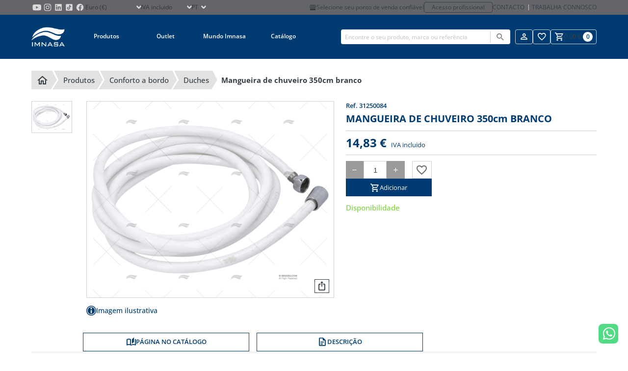

--- FILE ---
content_type: text/html; charset=utf-8
request_url: https://www.imnasa.com/pt/duches/mangueira-de-chuveiro-350cm-branco-31250084
body_size: 23253
content:
<!DOCTYPE html>
<html lang="pt">
    <head>
        <meta charset="UTF-8">
<meta name="viewport" content="width=device-width, initial-scale=1.0">
<meta id="csrf" name="token" content="zwaKNLyapSsoS7WnCLC7uqPJSUDZtcVAloxELolC">
<title>MANGUEIRA DE CHUVEIRO 350cm BRANCO</title>
<meta name="description" content="Mangueira">
<meta name="robots" content="index, follow">
<link rel="icon" type="image/png" sizes="32x32" href="/favicon-32x32.png">
<link rel="icon" type="image/png" sizes="16x16" href="/favicon-16x16.png">
<link rel="apple-touch-icon" sizes="180x180" href="/apple-touch-icon.png">
<meta name="author" content="comertis.com">
    <link rel="alternate" href="https://www.imnasa.com/en/showers/shower-hose-350cm-white-31250084" hreflang="en-gb" />
        <link rel="alternate" href="https://www.imnasa.com/en/showers/shower-hose-350cm-white-31250084" hreflang="x-default" />
        <link rel="alternate" href="https://www.imnasa.com/es/duchas/tubo-ducha-blanca-cromado-3500mm-31250084" hreflang="es-es" />
        <link rel="alternate" href="https://www.imnasa.com/fr/douchettes/tuyau-blanc-chrome-350cm-31250084" hreflang="fr-fr" />
        <link rel="alternate" href="https://www.imnasa.com/cz/sprchy/shower-hose-350cm-white-31250084" hreflang="cs-cz" />
        <link rel="alternate" href="https://www.imnasa.com/pt/duches/mangueira-de-chuveiro-350cm-branco-31250084" hreflang="pt-pt" />
        <link rel="alternate" href="https://www.imnasa.com/nl/douches/shower-hose-350cm-white-31250084" hreflang="nl-nl" />
        <link rel="alternate" href="https://www.imnasa.com/hr/tusevi/shower-hose-350cm-white-31250084" hreflang="hr-hr" />
        <link rel="canonical" href="https://www.imnasa.com/pt/duches/mangueira-de-chuveiro-350cm-branco-31250084" />
    <script nonce="5OEfIwMDoJlbmKeLF8Auf0zkZTye4zUf" type="application/ld+json">{"@context":"https://schema.org","@graph":[{"@context":"https://schema.org","@type":"BreadcrumbList","itemListElement":[{"@type":"ListItem","position":1,"name":"Início","item":"https://www.imnasa.com/pt"},{"@type":"ListItem","position":2,"name":"Produtos","item":"https://www.imnasa.com/pt/produtos"},{"@type":"ListItem","position":3,"name":"CONFORTO A BORDO","item":"https://www.imnasa.com/pt/conforto-a-bordo"},{"@type":"ListItem","position":4,"name":"DUCHES","item":"https://www.imnasa.com/pt/duches"},{"@type":"ListItem","position":5,"name":"MANGUEIRA DE CHUVEIRO 350cm BRANCO","item":"https://www.imnasa.com/pt/duches/mangueira-de-chuveiro-350cm-branco-31250084"}]},{"@context":"https://schema.org","@type":"Product","name":"MANGUEIRA DE CHUVEIRO 350cm BRANCO","category":"DUCHES","url":"https://www.imnasa.com/pt/duches/mangueira-de-chuveiro-350cm-branco-31250084","image":"https://www.imnasa.com/img/p/6549/3577/default/mangueira-de-chuveiro-350cm-branco-duches-imnasa-ref-31250084.webp","description":"Mangueira","sku":"31250084","offers":{"@type":"Offer","priceCurrency":"EUR","price":14.83,"availability":"https://schema.org/InStock"}}]}</script>

<style nonce="5OEfIwMDoJlbmKeLF8Auf0zkZTye4zUf" type="text/css">
    :root {
        --primary-color: #003b71;
        --secondary-color: #6d6c71;
    }
</style>

<link nonce="5OEfIwMDoJlbmKeLF8Auf0zkZTye4zUf" rel="stylesheet" href="/css/frontend/imnasa/app.css?id=28c0ba199a560e4bc798335b2d387b9c">
<link nonce="5OEfIwMDoJlbmKeLF8Auf0zkZTye4zUf" rel="stylesheet" href="/css/frontend/imnasa/snippet.css?id=dc7e858eddc82cd072d00dcb09a2befc">
<link nonce="5OEfIwMDoJlbmKeLF8Auf0zkZTye4zUf" rel="stylesheet" href="/css/frontend/imnasa/product-comparision.css?id=5f70c98f97a4d53843b2957bf0ab2bb2">
<link nonce="5OEfIwMDoJlbmKeLF8Auf0zkZTye4zUf" rel="stylesheet" href="/css/frontend/imnasa/product.css?id=149487e7b8a66ad979e234a4caf6db08">
<link nonce="5OEfIwMDoJlbmKeLF8Auf0zkZTye4zUf" rel="stylesheet" href="/css/frontend/imnasa/slider.css?id=c9453f204c58b810ab202516b452daf7">


<script nonce='5OEfIwMDoJlbmKeLF8Auf0zkZTye4zUf' data-cookieconsent="ignore">
                window.dataLayer = window.dataLayer || [];
                function gtag() {
                    dataLayer.push(arguments);
                }
                gtag("consent", "default", {
                    ad_personalization: "denied",
                    ad_storage: "denied",
                    ad_user_data: "denied",
                    analytics_storage: "denied",
                    functionality_storage: "denied",
                    personalization_storage: "denied",
                    security_storage: "granted",
                    wait_for_update: 500,
                });
                gtag("set", "ads_data_redaction", true);
                gtag("set", "url_passthrough", true);
            </script><!-- Google Tag Manager -->
                <script nonce='5OEfIwMDoJlbmKeLF8Auf0zkZTye4zUf'>
                    (function(w,d,s,l,i){w[l]=w[l]||[];w[l].push({'gtm.start': new Date().getTime(),event:'gtm.js'});var f=d.getElementsByTagName(s)[0], j=d.createElement(s),dl=l!='dataLayer'?'&l='+l:'';j.async=true;j.src= 'https://www.googletagmanager.com/gtm.js?id='+i+dl;f.parentNode.insertBefore(j,f); })(window,document,'script','dataLayer','GTM-59S9VLL');
                </script>
                <!-- End Google Tag Manager -->
<!-- CookieBot -->
                <script nonce="5OEfIwMDoJlbmKeLF8Auf0zkZTye4zUf" id="Cookiebot" data-culture="pt" src=https://consent.cookiebot.com/uc.js data-cbid="eb53816e-0de8-4562-a954-97abd3bfe7c2" data-blockingmode="auto" type="text/javascript"></script>
    </head>
    <body id="product" class="b2c" default>
                    <!-- Google Tag Manager (noscript) -->
                <noscript>
                    <iframe src='https://www.googletagmanager.com/ns.html?id=GTM-59S9VLL' height='0' width='0' style='display:none;visibility:hidden'></iframe>
                </noscript>
                <!-- End Google Tag Manager (noscript) -->
                <div id="wrapper">
            <div id="overlay" class="overlay"></div>
                                            <div class="is-hidden-touch">
                <div class="header-top">
    <div class="container">
       <div class="top-left">
        <ul class="store-social-link is-hidden-touch">
                <li class="has-global-link">
                    <a class="global-link" href="https://www.youtube.com/c/IMNASACampllong" title="Imnasa Youtube" target="_blank"></a>
                    <svg class="svg" alt="Imnasa Youtube" viewBox="0 0 24 24"><?xml version="1.0" encoding="utf-8"?>
<!-- Generator: Adobe Illustrator 26.3.1, SVG Export Plug-In . SVG Version: 6.00 Build 0)  -->
<svg version="1.1" id="Capa_1" xmlns="http://www.w3.org/2000/svg" xmlns:xlink="http://www.w3.org/1999/xlink" x="0px" y="0px"
	 viewBox="0 0 100 100" style="enable-background:new 0 0 100 100;" xml:space="preserve">
<style type="text/css">
	.st0{fill:#D4D4D4;}
</style>
<path class="st0" d="M90.5,41.2c0-3.1-0.4-6.1-1-9.1c-0.9-4.2-4.1-7.2-8.4-7.9c-4.5-0.8-9-0.9-13.5-1.1c-5.5-0.2-11-0.3-17.4-0.4
	C44.5,22.9,38,23,31.5,23.3c-3.4,0.1-6.7,0.4-10,0.9c-4.5,0.6-7.7,3.6-8.6,8c-0.6,2.8-0.9,5.6-1.1,8.4c-0.4,5.1-0.5,10.2-0.3,15.3
	c0.2,4.3,0.4,8.5,1.3,12.7c1,4.7,3.9,7.6,8.6,8.4c2.7,0.4,5.4,0.7,8.1,0.8c7.7,0.3,15.4,0.6,23.2,0.6c6,0,12-0.2,18.1-0.5
	c3.4-0.1,6.8-0.4,10.2-0.9c4.3-0.6,7.2-3,8.4-7.1c0.9-2.9,1.2-5.9,1.2-8.9C90.5,54.5,90.5,47.8,90.5,41.2z M43.2,62.6
	c0-8,0-15.9,0-23.9c6.9,4,13.8,7.9,20.8,11.9C57,54.6,50.2,58.6,43.2,62.6z"/>
</svg>
 </svg>
                </li>
                <li class="has-global-link">
                    <a class="global-link" href="https://www.instagram.com/imnasa_marineproducts/" title="Imnasa Instagram" target="_blank"></a>
                    <svg class="svg" alt="Imnasa Instagram" viewBox="0 0 24 24"><?xml version="1.0" encoding="utf-8"?>
<!-- Generator: Adobe Illustrator 26.3.1, SVG Export Plug-In . SVG Version: 6.00 Build 0)  -->
<svg version="1.1" id="Capa_1" xmlns="http://www.w3.org/2000/svg" xmlns:xlink="http://www.w3.org/1999/xlink" x="0px" y="0px"
	 viewBox="0 0 100 100" style="enable-background:new 0 0 100 100;" xml:space="preserve">
<style type="text/css">
	.st0{fill:#D4D4D4;}
</style>
<g id="FF1icj_00000001658031051668662790000007212609531372572072_">
	<g>
		<g>
			<path class="st0" d="M82.9,42.3c0,5.4,0,10.7,0,16.1c0,0.1,0,0.2,0,0.4c-0.1,1.7-0.1,3.4-0.2,5.1c-0.1,2.1-0.4,4.1-1,6.1
				c-1,3.5-2.9,6.5-5.8,8.8c-2.8,2.2-6.1,3.3-9.6,3.7c-2.3,0.2-4.6,0.3-6.9,0.4c-0.2,0-0.4,0-0.6,0.1c-5.6,0-11.3,0-16.9,0
				c-0.1,0-0.2-0.1-0.4-0.1c-1.1,0-2.2,0-3.2-0.1c-2.6-0.1-5.1-0.2-7.6-0.9c-4-1-7.3-3.2-9.8-6.5c-2.1-2.9-3.1-6.1-3.4-9.6
				c-0.2-2.1-0.2-4.3-0.3-6.4c0-0.2,0-0.3-0.1-0.5c0-6,0-11.9,0-17.9c0-0.1,0-0.2,0-0.4c0.1-1.5,0.1-3,0.2-4.6c0.1-2,0.4-4,0.9-5.9
				c1.3-4.4,3.8-7.8,7.7-10.1c2.8-1.6,5.8-2.4,9-2.6c1.9-0.1,3.8-0.2,5.7-0.2c0.1,0,0.3,0,0.4-0.1c5.7,0,11.4,0,17,0
				c0.1,0,0.3,0.1,0.4,0.1c1.2,0,2.4,0.1,3.6,0.1c2.9,0.1,5.8,0.4,8.6,1.3c3.8,1.3,6.7,3.6,8.9,7c1.9,2.9,2.7,6.1,2.9,9.5
				c0.1,2.2,0.2,4.5,0.3,6.8C82.8,42,82.9,42.2,82.9,42.3z M50,77C50,77,50,77,50,77c4.1,0,8.3-0.1,12.4-0.1c1.9,0,3.8-0.2,5.6-0.7
				c2-0.6,3.7-1.5,5.2-3c1.8-1.9,2.8-4.2,3.2-6.7c0.4-2.3,0.4-4.5,0.4-6.8c0.1-3.8,0.1-7.7,0-11.5c0-3.3-0.1-6.7-0.1-10
				c0-1.9-0.2-3.8-0.7-5.7c-0.8-3.3-2.6-5.8-5.6-7.4c-1.9-1-3.9-1.4-6-1.6c-2.5-0.1-4.9-0.3-7.4-0.3c-6.2,0-12.4,0.1-18.6,0.1
				c-2,0-4,0.1-5.9,0.6c-3,0.7-5.5,2.2-7.2,4.8c-1.3,2-1.9,4.2-2.1,6.5c-0.2,2.3-0.3,4.6-0.3,6.9c0,4.1,0,8.2,0,12.3
				c0,2.8,0.1,5.7,0.2,8.5c0,1.6,0.2,3.2,0.6,4.8c0.7,2.9,2.2,5.3,4.8,7c1.9,1.3,4.1,1.9,6.4,2.1c2.3,0.2,4.6,0.3,7,0.3
				C44.6,77,47.3,77,50,77z"/>
			<path class="st0" d="M66.9,49.8C67,59,59.7,66.5,50.6,66.9c-9.4,0.3-17.1-7-17.5-16.2c-0.4-9.4,7-17.3,16.4-17.6
				C58.9,32.9,66.6,40.2,66.9,49.8z M50,39.1c-6.2,0-10.8,4.9-11,10.5C38.8,56,43.9,60.9,50,61c6,0,11-4.9,11-10.9
				C60.9,43.8,55.9,39.1,50,39.1z"/>
			<path class="st0" d="M63.6,32.5c0-2.2,1.8-4,4-3.9c2.2,0,3.9,1.8,3.9,4c0,2.1-1.8,3.9-4,3.9C65.4,36.4,63.6,34.6,63.6,32.5z"/>
		</g>
	</g>
</g>
</svg>
 </svg>
                </li>
                <li class="has-global-link">
                    <a class="global-link" href="https://www.linkedin.com/company/imnasa-marineproducts/" title="Imnasa Linkedin" target="_blank"></a>
                    <svg class="svg" alt="Imnasa Linkedin" viewBox="0 0 24 24"><?xml version="1.0" encoding="utf-8"?>
<!-- Generator: Adobe Illustrator 26.3.1, SVG Export Plug-In . SVG Version: 6.00 Build 0)  -->
<svg version="1.1" id="Capa_1" xmlns="http://www.w3.org/2000/svg" xmlns:xlink="http://www.w3.org/1999/xlink" x="0px" y="0px"
	 viewBox="0 0 100 100" style="enable-background:new 0 0 100 100;" xml:space="preserve">
<style type="text/css">
	.st0{fill:#D4D4D4;}
</style>
<path class="st0" d="M78.6,19.2H21.4c-1.2,0-2.2,1-2.2,2.2v57.2c0,1.2,1,2.2,2.2,2.2h57.2c1.2,0,2.2-1,2.2-2.2V21.4
	C80.7,20.2,79.8,19.2,78.6,19.2z M37.9,71.2c0,0.4-0.1,0.5-0.5,0.5c-0.3,0-0.7,0-1,0c-0.2,0-0.5,0-0.7,0c-1.7,0-3.4,0-5.1,0
	c-0.4,0-0.8,0-1.2,0c-0.7,0-0.8-0.1-0.8-0.8c0-0.8,0-1.5,0-2.3c0-3.9,0-7.8,0-11.7c0-4.6,0-9.1,0-13.7c0-0.2,0-0.3,0-0.5
	c0-0.4,0.1-0.5,0.5-0.5c0,0,0.1,0,0.1,0c2.6,0,5.2,0,7.8,0c0.7,0,0.8,0.1,0.8,0.8c0,8.3,0,16.6,0,24.9c0,0.9,0,1.9,0,2.8
	C37.9,71,37.9,71.1,37.9,71.2z M33.3,38.4c-3.1,0-5.4-2.6-5.3-5.4c0.1-2.9,2.5-5.3,5.4-5.2c2.8,0,5.3,2.4,5.2,5.3
	C38.6,36,36.2,38.4,33.3,38.4z M72.1,70.7c0,0.1,0,0.2,0,0.4c0,0.5-0.1,0.6-0.6,0.6c-0.3,0-0.7,0-1,0c-1.9,0-3.9,0-5.8,0
	c-0.3,0-0.7,0-1,0c-0.5,0-0.6-0.2-0.7-0.7c0-0.6,0-1.3,0-1.9c0-4.4,0-8.8,0-13.2c0-1.1-0.1-2.1-0.4-3.2c-0.2-0.6-0.4-1.1-0.8-1.6
	c-0.7-0.9-1.7-1.4-2.9-1.5c-0.8-0.1-1.6,0-2.3,0.2c-1.5,0.4-2.6,1.3-3.1,2.8c-0.3,0.8-0.5,1.6-0.5,2.5c-0.1,0.9-0.1,1.9-0.1,2.8
	c0,4,0,7.9,0,11.9c0,0.4,0,0.8,0,1.3c0,0.4-0.1,0.6-0.6,0.6c-0.2,0-0.4,0-0.7,0c-2.2,0-4.3,0-6.5,0c-0.3,0-0.6,0-0.9,0
	c-0.5,0-0.6-0.2-0.6-0.6c0-0.7,0-1.3,0-2c0-7.8,0-15.5,0-23.3c0-0.8,0-1.7,0-2.5c0-0.1,0-0.2,0-0.3c0-0.6,0.1-0.7,0.7-0.7
	c2.5,0,4.9,0,7.4,0c0.7,0,0.8,0.1,0.8,0.8c0,0.9,0,1.7,0,2.6c0,0.1,0,0.2,0,0.4c0,0,0.1,0,0.1,0c0.3-0.4,0.6-0.7,0.9-1.1
	c1.5-1.7,3.3-2.8,5.4-3.2c0.5-0.1,1.1-0.2,1.7-0.2c1.3,0,2.6,0,3.9,0.3c1.8,0.4,3.4,1.1,4.7,2.4c1,1.1,1.7,2.4,2.1,3.8
	c0.4,1.2,0.6,2.5,0.7,3.8c0.1,1.2,0.1,2.4,0.1,3.6C72.1,60.6,72.1,65.7,72.1,70.7z"/>
</svg>
 </svg>
                </li>
                <li class="has-global-link">
                    <a class="global-link" href="https://www.tiktok.com/@imnasa_marineproducts?lang=es" title="Imnasa TikTok" target="_blank"></a>
                    <svg class="svg" alt="Imnasa TikTok" viewBox="0 0 24 24"><?xml version="1.0" encoding="utf-8"?>
<!-- Generator: Adobe Illustrator 26.3.1, SVG Export Plug-In . SVG Version: 6.00 Build 0)  -->
<svg version="1.1" id="Capa_1" xmlns="http://www.w3.org/2000/svg" xmlns:xlink="http://www.w3.org/1999/xlink" x="0px" y="0px"
	 viewBox="0 0 100 100" style="enable-background:new 0 0 100 100;" xml:space="preserve">
<style type="text/css">
	.st0{fill:#D4D4D4;}
</style>
<path class="st0" d="M73.4,19.2H26.6c-4,0-7.3,3.3-7.3,7.3v46.9c0,4,3.3,7.3,7.3,7.3h46.9c4,0,7.3-3.3,7.3-7.3V26.6
	C80.8,22.5,77.5,19.2,73.4,19.2 M44.1,71.4c-7.3,0-13.3-6-13.3-13.3c0-7.3,6-13.3,13.3-13.3c0.2,0,0.4,0,0.7,0l0.9,0.1v7.8l-1.1-0.1
	c-0.2,0-0.3,0-0.5,0c-3.1,0-5.6,2.5-5.6,5.6s2.5,5.6,5.6,5.6c3.2,0,5.8-2.5,5.8-5.5L50,28.6h7.4l0.1,0.7c0.5,4.9,4.5,8.7,9.4,9.1
	l0.7,0.1v8.2c0,0-0.7,0.2-1.8,0.2c0,0,0,0,0,0c-3.2,0-6.2-1.3-8.4-3.5v14.6C57.4,65.4,51.4,71.4,44.1,71.4z"/>
</svg>
 </svg>
                </li>
                <li class="has-global-link">
                    <a class="global-link" href="https://www.facebook.com/IMNASAMARINEPRODUCTS" title="Imnasa Facebook" target="_blank"></a>
                    <svg class="svg" alt="Imnasa Facebook" viewBox="0 0 24 24"><?xml version="1.0" encoding="utf-8"?>
<!-- Generator: Adobe Illustrator 26.3.1, SVG Export Plug-In . SVG Version: 6.00 Build 0)  -->
<svg version="1.1" id="Capa_1" xmlns="http://www.w3.org/2000/svg" xmlns:xlink="http://www.w3.org/1999/xlink" x="0px" y="0px"
	 viewBox="0 0 100 100" style="enable-background:new 0 0 100 100;" xml:space="preserve">
<style type="text/css">
	.st0{fill:#D4D4D4;}
</style>
<path class="st0" d="M50,17.1c-18.1,0-32.8,14.8-32.8,33.1c0,16.6,12.2,30.4,28,32.8c0-7.5,0-17.2,0-23.9c-2.5,0-4.9,0-7.4,0
	c0-1.6,0-3.1,0-4.6c0-1.5,0-3,0-4.6c2.5,0,4.9,0,7.4,0c0-0.9,0-1.7,0-2.5c0.1-2.5,0-5,0.3-7.5c0.6-5,4-8.4,8.9-9.5
	c2.9-0.6,5.9-0.3,8.8,0c0.8,0.1,1.6,0.2,2.3,0.3c0,2.8,0,5.4,0,8.1c-0.6,0-1.1,0-1.6,0c-1.7,0-3.5,0-5.2,0.1c-2.7,0.2-4.3,2-4.3,4.8
	c0,1.9,0,3.8,0,5.6c0,0.2,0,0.4,0,0.6c3.2,0,6.4,0,9.7,0c-0.5,3.1-1,6.2-1.5,9.3c-2.2,0-4.3,0-6.4,0c0,6.7,0,16,0,23.5
	c15.1-3,26.4-16.4,26.4-32.5C82.8,31.9,68.1,17.1,50,17.1z"/>
</svg>
 </svg>
                </li>
            </ul>
            <div class="select select-currency">
        <select name="select-currency" id="select-currency">
                        <option selected="selected" value="1">Euro (€)</option>
                                <option value="2">Coroa tcheca (Kč)</option>
                    </select>
    </div>
            <div class="select select-showtaxes">
    <select name="select-showtaxes" id="select-showtaxes">
        <option value="1" selected=&quot;selected&quot;>IVA incluido</option>
        <option value="0" >IVA não incluido</option>
    </select>
</div>
            <div class="select select-language">
    <select name="select-language" id="select-language">
                                    <option value="https://www.imnasa.com/en/showers/shower-hose-350cm-white-31250084">en</option>
                                                <option value="https://www.imnasa.com/es/duchas/tubo-ducha-blanca-cromado-3500mm-31250084">es</option>
                                                <option value="https://www.imnasa.com/fr/douchettes/tuyau-blanc-chrome-350cm-31250084">fr</option>
                                                <option value="https://www.imnasa.com/cz/sprchy/shower-hose-350cm-white-31250084">cz</option>
                                                <option selected="selected" value="https://www.imnasa.com/pt/duches/mangueira-de-chuveiro-350cm-branco-31250084">pt</option>
                                                <option value="https://www.imnasa.com/nl/douches/shower-hose-350cm-white-31250084">nl</option>
                                                <option value="https://www.imnasa.com/hr/tusevi/shower-hose-350cm-white-31250084">hr</option>
                        </select>
</div>
       </div>
        <div class="top-right is-hidden-touch">
                    <a href="https://www.imnasa.com/pt/meu-ponto-de-venda" title="Meu ponto de venda" class="point-of-sale-link is-hidden-touch">
                <i class="mdi mdi-storefront"></i>
                Selecione seu ponto de venda confiável
            </a>
            <a class="professional-access" href="https://b2b.imnasa.com/pt/login" title="Acesso profissional">Acesso profissional</a>
                    <div class="contact-links is-hidden-touch">
                <a class="contact-link" href="https://www.imnasa.com/pt/contacto" title="Contacto">Contacto</a>
                <a class="contact-link" href="https://www.imnasa.com/pt/trabalhe-conosco" title="Trabalha connosco">Trabalha connosco</a>
            </div>
        </div>
    </div>
</div>
            </div>
            <header>
                <div class="topbar">
                <div class="container">
            <div class="desk-logo-nav">
            <div class="has-global-link logo topbar-logo is-hidden-touch">
                <a class="global-link" href="https://www.imnasa.com/pt" title="Imnasa"></a>
                <img src="https://www.imnasa.com/img/logo/imnasa-white.png" alt="Imnasa" loading="lazy">
            </div>
            <nav class="navbar" id="navbar">
    <div class="is-hidden-desktop">
        <div class="header-top">
    <div class="container">
       <div class="top-left">
        <ul class="store-social-link is-hidden-touch">
                <li class="has-global-link">
                    <a class="global-link" href="https://www.youtube.com/c/IMNASACampllong" title="Imnasa Youtube" target="_blank"></a>
                    <svg class="svg" alt="Imnasa Youtube" viewBox="0 0 24 24"><?xml version="1.0" encoding="utf-8"?>
<!-- Generator: Adobe Illustrator 26.3.1, SVG Export Plug-In . SVG Version: 6.00 Build 0)  -->
<svg version="1.1" id="Capa_1" xmlns="http://www.w3.org/2000/svg" xmlns:xlink="http://www.w3.org/1999/xlink" x="0px" y="0px"
	 viewBox="0 0 100 100" style="enable-background:new 0 0 100 100;" xml:space="preserve">
<style type="text/css">
	.st0{fill:#D4D4D4;}
</style>
<path class="st0" d="M90.5,41.2c0-3.1-0.4-6.1-1-9.1c-0.9-4.2-4.1-7.2-8.4-7.9c-4.5-0.8-9-0.9-13.5-1.1c-5.5-0.2-11-0.3-17.4-0.4
	C44.5,22.9,38,23,31.5,23.3c-3.4,0.1-6.7,0.4-10,0.9c-4.5,0.6-7.7,3.6-8.6,8c-0.6,2.8-0.9,5.6-1.1,8.4c-0.4,5.1-0.5,10.2-0.3,15.3
	c0.2,4.3,0.4,8.5,1.3,12.7c1,4.7,3.9,7.6,8.6,8.4c2.7,0.4,5.4,0.7,8.1,0.8c7.7,0.3,15.4,0.6,23.2,0.6c6,0,12-0.2,18.1-0.5
	c3.4-0.1,6.8-0.4,10.2-0.9c4.3-0.6,7.2-3,8.4-7.1c0.9-2.9,1.2-5.9,1.2-8.9C90.5,54.5,90.5,47.8,90.5,41.2z M43.2,62.6
	c0-8,0-15.9,0-23.9c6.9,4,13.8,7.9,20.8,11.9C57,54.6,50.2,58.6,43.2,62.6z"/>
</svg>
 </svg>
                </li>
                <li class="has-global-link">
                    <a class="global-link" href="https://www.instagram.com/imnasa_marineproducts/" title="Imnasa Instagram" target="_blank"></a>
                    <svg class="svg" alt="Imnasa Instagram" viewBox="0 0 24 24"><?xml version="1.0" encoding="utf-8"?>
<!-- Generator: Adobe Illustrator 26.3.1, SVG Export Plug-In . SVG Version: 6.00 Build 0)  -->
<svg version="1.1" id="Capa_1" xmlns="http://www.w3.org/2000/svg" xmlns:xlink="http://www.w3.org/1999/xlink" x="0px" y="0px"
	 viewBox="0 0 100 100" style="enable-background:new 0 0 100 100;" xml:space="preserve">
<style type="text/css">
	.st0{fill:#D4D4D4;}
</style>
<g id="FF1icj_00000001658031051668662790000007212609531372572072_">
	<g>
		<g>
			<path class="st0" d="M82.9,42.3c0,5.4,0,10.7,0,16.1c0,0.1,0,0.2,0,0.4c-0.1,1.7-0.1,3.4-0.2,5.1c-0.1,2.1-0.4,4.1-1,6.1
				c-1,3.5-2.9,6.5-5.8,8.8c-2.8,2.2-6.1,3.3-9.6,3.7c-2.3,0.2-4.6,0.3-6.9,0.4c-0.2,0-0.4,0-0.6,0.1c-5.6,0-11.3,0-16.9,0
				c-0.1,0-0.2-0.1-0.4-0.1c-1.1,0-2.2,0-3.2-0.1c-2.6-0.1-5.1-0.2-7.6-0.9c-4-1-7.3-3.2-9.8-6.5c-2.1-2.9-3.1-6.1-3.4-9.6
				c-0.2-2.1-0.2-4.3-0.3-6.4c0-0.2,0-0.3-0.1-0.5c0-6,0-11.9,0-17.9c0-0.1,0-0.2,0-0.4c0.1-1.5,0.1-3,0.2-4.6c0.1-2,0.4-4,0.9-5.9
				c1.3-4.4,3.8-7.8,7.7-10.1c2.8-1.6,5.8-2.4,9-2.6c1.9-0.1,3.8-0.2,5.7-0.2c0.1,0,0.3,0,0.4-0.1c5.7,0,11.4,0,17,0
				c0.1,0,0.3,0.1,0.4,0.1c1.2,0,2.4,0.1,3.6,0.1c2.9,0.1,5.8,0.4,8.6,1.3c3.8,1.3,6.7,3.6,8.9,7c1.9,2.9,2.7,6.1,2.9,9.5
				c0.1,2.2,0.2,4.5,0.3,6.8C82.8,42,82.9,42.2,82.9,42.3z M50,77C50,77,50,77,50,77c4.1,0,8.3-0.1,12.4-0.1c1.9,0,3.8-0.2,5.6-0.7
				c2-0.6,3.7-1.5,5.2-3c1.8-1.9,2.8-4.2,3.2-6.7c0.4-2.3,0.4-4.5,0.4-6.8c0.1-3.8,0.1-7.7,0-11.5c0-3.3-0.1-6.7-0.1-10
				c0-1.9-0.2-3.8-0.7-5.7c-0.8-3.3-2.6-5.8-5.6-7.4c-1.9-1-3.9-1.4-6-1.6c-2.5-0.1-4.9-0.3-7.4-0.3c-6.2,0-12.4,0.1-18.6,0.1
				c-2,0-4,0.1-5.9,0.6c-3,0.7-5.5,2.2-7.2,4.8c-1.3,2-1.9,4.2-2.1,6.5c-0.2,2.3-0.3,4.6-0.3,6.9c0,4.1,0,8.2,0,12.3
				c0,2.8,0.1,5.7,0.2,8.5c0,1.6,0.2,3.2,0.6,4.8c0.7,2.9,2.2,5.3,4.8,7c1.9,1.3,4.1,1.9,6.4,2.1c2.3,0.2,4.6,0.3,7,0.3
				C44.6,77,47.3,77,50,77z"/>
			<path class="st0" d="M66.9,49.8C67,59,59.7,66.5,50.6,66.9c-9.4,0.3-17.1-7-17.5-16.2c-0.4-9.4,7-17.3,16.4-17.6
				C58.9,32.9,66.6,40.2,66.9,49.8z M50,39.1c-6.2,0-10.8,4.9-11,10.5C38.8,56,43.9,60.9,50,61c6,0,11-4.9,11-10.9
				C60.9,43.8,55.9,39.1,50,39.1z"/>
			<path class="st0" d="M63.6,32.5c0-2.2,1.8-4,4-3.9c2.2,0,3.9,1.8,3.9,4c0,2.1-1.8,3.9-4,3.9C65.4,36.4,63.6,34.6,63.6,32.5z"/>
		</g>
	</g>
</g>
</svg>
 </svg>
                </li>
                <li class="has-global-link">
                    <a class="global-link" href="https://www.linkedin.com/company/imnasa-marineproducts/" title="Imnasa Linkedin" target="_blank"></a>
                    <svg class="svg" alt="Imnasa Linkedin" viewBox="0 0 24 24"><?xml version="1.0" encoding="utf-8"?>
<!-- Generator: Adobe Illustrator 26.3.1, SVG Export Plug-In . SVG Version: 6.00 Build 0)  -->
<svg version="1.1" id="Capa_1" xmlns="http://www.w3.org/2000/svg" xmlns:xlink="http://www.w3.org/1999/xlink" x="0px" y="0px"
	 viewBox="0 0 100 100" style="enable-background:new 0 0 100 100;" xml:space="preserve">
<style type="text/css">
	.st0{fill:#D4D4D4;}
</style>
<path class="st0" d="M78.6,19.2H21.4c-1.2,0-2.2,1-2.2,2.2v57.2c0,1.2,1,2.2,2.2,2.2h57.2c1.2,0,2.2-1,2.2-2.2V21.4
	C80.7,20.2,79.8,19.2,78.6,19.2z M37.9,71.2c0,0.4-0.1,0.5-0.5,0.5c-0.3,0-0.7,0-1,0c-0.2,0-0.5,0-0.7,0c-1.7,0-3.4,0-5.1,0
	c-0.4,0-0.8,0-1.2,0c-0.7,0-0.8-0.1-0.8-0.8c0-0.8,0-1.5,0-2.3c0-3.9,0-7.8,0-11.7c0-4.6,0-9.1,0-13.7c0-0.2,0-0.3,0-0.5
	c0-0.4,0.1-0.5,0.5-0.5c0,0,0.1,0,0.1,0c2.6,0,5.2,0,7.8,0c0.7,0,0.8,0.1,0.8,0.8c0,8.3,0,16.6,0,24.9c0,0.9,0,1.9,0,2.8
	C37.9,71,37.9,71.1,37.9,71.2z M33.3,38.4c-3.1,0-5.4-2.6-5.3-5.4c0.1-2.9,2.5-5.3,5.4-5.2c2.8,0,5.3,2.4,5.2,5.3
	C38.6,36,36.2,38.4,33.3,38.4z M72.1,70.7c0,0.1,0,0.2,0,0.4c0,0.5-0.1,0.6-0.6,0.6c-0.3,0-0.7,0-1,0c-1.9,0-3.9,0-5.8,0
	c-0.3,0-0.7,0-1,0c-0.5,0-0.6-0.2-0.7-0.7c0-0.6,0-1.3,0-1.9c0-4.4,0-8.8,0-13.2c0-1.1-0.1-2.1-0.4-3.2c-0.2-0.6-0.4-1.1-0.8-1.6
	c-0.7-0.9-1.7-1.4-2.9-1.5c-0.8-0.1-1.6,0-2.3,0.2c-1.5,0.4-2.6,1.3-3.1,2.8c-0.3,0.8-0.5,1.6-0.5,2.5c-0.1,0.9-0.1,1.9-0.1,2.8
	c0,4,0,7.9,0,11.9c0,0.4,0,0.8,0,1.3c0,0.4-0.1,0.6-0.6,0.6c-0.2,0-0.4,0-0.7,0c-2.2,0-4.3,0-6.5,0c-0.3,0-0.6,0-0.9,0
	c-0.5,0-0.6-0.2-0.6-0.6c0-0.7,0-1.3,0-2c0-7.8,0-15.5,0-23.3c0-0.8,0-1.7,0-2.5c0-0.1,0-0.2,0-0.3c0-0.6,0.1-0.7,0.7-0.7
	c2.5,0,4.9,0,7.4,0c0.7,0,0.8,0.1,0.8,0.8c0,0.9,0,1.7,0,2.6c0,0.1,0,0.2,0,0.4c0,0,0.1,0,0.1,0c0.3-0.4,0.6-0.7,0.9-1.1
	c1.5-1.7,3.3-2.8,5.4-3.2c0.5-0.1,1.1-0.2,1.7-0.2c1.3,0,2.6,0,3.9,0.3c1.8,0.4,3.4,1.1,4.7,2.4c1,1.1,1.7,2.4,2.1,3.8
	c0.4,1.2,0.6,2.5,0.7,3.8c0.1,1.2,0.1,2.4,0.1,3.6C72.1,60.6,72.1,65.7,72.1,70.7z"/>
</svg>
 </svg>
                </li>
                <li class="has-global-link">
                    <a class="global-link" href="https://www.tiktok.com/@imnasa_marineproducts?lang=es" title="Imnasa TikTok" target="_blank"></a>
                    <svg class="svg" alt="Imnasa TikTok" viewBox="0 0 24 24"><?xml version="1.0" encoding="utf-8"?>
<!-- Generator: Adobe Illustrator 26.3.1, SVG Export Plug-In . SVG Version: 6.00 Build 0)  -->
<svg version="1.1" id="Capa_1" xmlns="http://www.w3.org/2000/svg" xmlns:xlink="http://www.w3.org/1999/xlink" x="0px" y="0px"
	 viewBox="0 0 100 100" style="enable-background:new 0 0 100 100;" xml:space="preserve">
<style type="text/css">
	.st0{fill:#D4D4D4;}
</style>
<path class="st0" d="M73.4,19.2H26.6c-4,0-7.3,3.3-7.3,7.3v46.9c0,4,3.3,7.3,7.3,7.3h46.9c4,0,7.3-3.3,7.3-7.3V26.6
	C80.8,22.5,77.5,19.2,73.4,19.2 M44.1,71.4c-7.3,0-13.3-6-13.3-13.3c0-7.3,6-13.3,13.3-13.3c0.2,0,0.4,0,0.7,0l0.9,0.1v7.8l-1.1-0.1
	c-0.2,0-0.3,0-0.5,0c-3.1,0-5.6,2.5-5.6,5.6s2.5,5.6,5.6,5.6c3.2,0,5.8-2.5,5.8-5.5L50,28.6h7.4l0.1,0.7c0.5,4.9,4.5,8.7,9.4,9.1
	l0.7,0.1v8.2c0,0-0.7,0.2-1.8,0.2c0,0,0,0,0,0c-3.2,0-6.2-1.3-8.4-3.5v14.6C57.4,65.4,51.4,71.4,44.1,71.4z"/>
</svg>
 </svg>
                </li>
                <li class="has-global-link">
                    <a class="global-link" href="https://www.facebook.com/IMNASAMARINEPRODUCTS" title="Imnasa Facebook" target="_blank"></a>
                    <svg class="svg" alt="Imnasa Facebook" viewBox="0 0 24 24"><?xml version="1.0" encoding="utf-8"?>
<!-- Generator: Adobe Illustrator 26.3.1, SVG Export Plug-In . SVG Version: 6.00 Build 0)  -->
<svg version="1.1" id="Capa_1" xmlns="http://www.w3.org/2000/svg" xmlns:xlink="http://www.w3.org/1999/xlink" x="0px" y="0px"
	 viewBox="0 0 100 100" style="enable-background:new 0 0 100 100;" xml:space="preserve">
<style type="text/css">
	.st0{fill:#D4D4D4;}
</style>
<path class="st0" d="M50,17.1c-18.1,0-32.8,14.8-32.8,33.1c0,16.6,12.2,30.4,28,32.8c0-7.5,0-17.2,0-23.9c-2.5,0-4.9,0-7.4,0
	c0-1.6,0-3.1,0-4.6c0-1.5,0-3,0-4.6c2.5,0,4.9,0,7.4,0c0-0.9,0-1.7,0-2.5c0.1-2.5,0-5,0.3-7.5c0.6-5,4-8.4,8.9-9.5
	c2.9-0.6,5.9-0.3,8.8,0c0.8,0.1,1.6,0.2,2.3,0.3c0,2.8,0,5.4,0,8.1c-0.6,0-1.1,0-1.6,0c-1.7,0-3.5,0-5.2,0.1c-2.7,0.2-4.3,2-4.3,4.8
	c0,1.9,0,3.8,0,5.6c0,0.2,0,0.4,0,0.6c3.2,0,6.4,0,9.7,0c-0.5,3.1-1,6.2-1.5,9.3c-2.2,0-4.3,0-6.4,0c0,6.7,0,16,0,23.5
	c15.1-3,26.4-16.4,26.4-32.5C82.8,31.9,68.1,17.1,50,17.1z"/>
</svg>
 </svg>
                </li>
            </ul>
            <div class="select select-currency">
        <select name="select-currency" id="select-currency">
                        <option selected="selected" value="1">Euro (€)</option>
                                <option value="2">Coroa tcheca (Kč)</option>
                    </select>
    </div>
            <div class="select select-showtaxes">
    <select name="select-showtaxes" id="select-showtaxes">
        <option value="1" selected=&quot;selected&quot;>IVA incluido</option>
        <option value="0" >IVA não incluido</option>
    </select>
</div>
            <div class="select select-language">
    <select name="select-language" id="select-language">
                                    <option value="https://www.imnasa.com/en/showers/shower-hose-350cm-white-31250084">en</option>
                                                <option value="https://www.imnasa.com/es/duchas/tubo-ducha-blanca-cromado-3500mm-31250084">es</option>
                                                <option value="https://www.imnasa.com/fr/douchettes/tuyau-blanc-chrome-350cm-31250084">fr</option>
                                                <option value="https://www.imnasa.com/cz/sprchy/shower-hose-350cm-white-31250084">cz</option>
                                                <option selected="selected" value="https://www.imnasa.com/pt/duches/mangueira-de-chuveiro-350cm-branco-31250084">pt</option>
                                                <option value="https://www.imnasa.com/nl/douches/shower-hose-350cm-white-31250084">nl</option>
                                                <option value="https://www.imnasa.com/hr/tusevi/shower-hose-350cm-white-31250084">hr</option>
                        </select>
</div>
       </div>
        <div class="top-right is-hidden-touch">
                    <a href="https://www.imnasa.com/pt/meu-ponto-de-venda" title="Meu ponto de venda" class="point-of-sale-link is-hidden-touch">
                <i class="mdi mdi-storefront"></i>
                Selecione seu ponto de venda confiável
            </a>
            <a class="professional-access" href="https://b2b.imnasa.com/pt/login" title="Acesso profissional">Acesso profissional</a>
                    <div class="contact-links is-hidden-touch">
                <a class="contact-link" href="https://www.imnasa.com/pt/contacto" title="Contacto">Contacto</a>
                <a class="contact-link" href="https://www.imnasa.com/pt/trabalhe-conosco" title="Trabalha connosco">Trabalha connosco</a>
            </div>
        </div>
    </div>
</div>
    </div>
    <div class="navbar-item has-dropdown is-hoverable">
        <a href="https://www.imnasa.com/pt/produtos" class="navbar-link navbar-item">Produtos</a>
        <span class="subcategoryList-btn is-hidden-desktop"></span>
        <div class="navbar-dropdown category-dropdown">
            <ul class="subcategory-item level-0">  <li>      <a href="https://www.imnasa.com/pt/boutique" class="global-link" title="BOUTIQUE"></a>BOUTIQUE<span class="subcategoryList-btn"></span><ul class="subcategory-item level-1">  <li>      <a href="https://www.imnasa.com/pt/acessorios-cordas" class="global-link" title="ACESSÓRIOS CORDAS"></a>ACESSÓRIOS CORDAS  </li>  <li>      <a href="https://www.imnasa.com/pt/acessorios-bimini" class="global-link" title="ACESSÓRIOS BIMINI"></a>ACESSÓRIOS BIMINI  </li>  <li>      <a href="https://www.imnasa.com/pt/acessorios-defensas" class="global-link" title="ACESSÓRIOS DEFENSAS"></a>ACESSÓRIOS DEFENSAS  </li>  <li>      <a href="https://www.imnasa.com/pt/acessorios-para-correntes" class="global-link" title="ACESSÓRIOS PARA CORRENTES"></a>ACESSÓRIOS PARA CORRENTES  </li>  <li>      <a href="https://www.imnasa.com/pt/acessorios-pes" class="global-link" title="ACESSÓRIOS PÉS"></a>ACESSÓRIOS PÉS  </li>  <li>      <a href="https://www.imnasa.com/pt/ancoras" class="global-link" title="ÂNCORAS"></a>ÂNCORAS  </li>  <li>      <a href="https://www.imnasa.com/pt/arcos-radar" class="global-link" title="ARCOS RADAR"></a>ARCOS RADAR  </li>  <li>      <a href="https://www.imnasa.com/pt/astas" class="global-link" title="ASTAS"></a>ASTAS  </li>  <li>      <a href="https://www.imnasa.com/pt/boias" class="global-link" title="BÓIAS"></a>BÓIAS  </li>  <li>      <a href="https://www.imnasa.com/pt/ganchos-e-suportes" class="global-link" title="GANCHOS E SUPORTES"></a>GANCHOS E SUPORTES  </li>  <li>      <a href="https://www.imnasa.com/pt/dobradicas" class="global-link" title="DOBRADIÇAS"></a>DOBRADIÇAS  </li>  <li>      <a href="https://www.imnasa.com/pt/cabecos-duplos" class="global-link" title="CABEÇOS DUPLOS"></a>CABEÇOS DUPLOS  </li>  <li>      <a href="https://www.imnasa.com/pt/cabo-de-amarracao" class="global-link" title="CABO DE AMARRAÇÃO"></a>CABO DE AMARRAÇÃO  </li>  <li>      <a href="https://www.imnasa.com/pt/cabo-de-fundear" class="global-link" title="CABO DE FUNDEAR"></a>CABO DE FUNDEAR  </li>  <li>      <a href="https://www.imnasa.com/pt/cabo-elastico" class="global-link" title="CABO ELÁSTICO"></a>CABO ELÁSTICO  </li>  <li>      <a href="https://www.imnasa.com/pt/cordas-multiusos" class="global-link" title="CORDAS MULTIUSOS"></a>CORDAS MULTIUSOS  </li>  <li>      <a href="https://www.imnasa.com/pt/cabos-para-defensas" class="global-link" title="CABOS PARA DEFENSAS"></a>CABOS PARA DEFENSAS  </li>  <li>      <a href="https://www.imnasa.com/pt/correntes" class="global-link" title="CORRENTES"></a>CORRENTES  </li>  <li>      <a href="https://www.imnasa.com/pt/aneis" class="global-link" title="ANÉIS"></a>ANÉIS  </li>  <li>      <a href="https://www.imnasa.com/pt/cadeados" class="global-link" title="CADEADOS"></a>CADEADOS  </li>  <li>      <a href="https://www.imnasa.com/pt/corrimao" class="global-link" title="CORRIMÃO"></a>CORRIMÃO  </li>  <li>      <a href="https://www.imnasa.com/pt/toldo-bimini" class="global-link" title="TOLDO BIMINI"></a>TOLDO BIMINI  </li>  <li>      <a href="https://www.imnasa.com/pt/carros-e-carrinhos" class="global-link" title="CARROS E CARRINHOS"></a>CARROS E CARRINHOS  </li>  <li>      <a href="https://www.imnasa.com/pt/fechaduras" class="global-link" title="FECHADURAS"></a>FECHADURAS  </li>  <li>      <a href="https://www.imnasa.com/pt/chumaceiras-2" class="global-link" title="CHUMACEIRAS"></a>CHUMACEIRAS  </li>  <li>      <a href="https://www.imnasa.com/pt/fechos" class="global-link" title="FECHOS"></a>FECHOS  </li>  <li>      <a href="https://www.imnasa.com/pt/cintas-nauticas" class="global-link" title="CINTAS NÁUTICAS"></a>CINTAS NÁUTICAS  </li>  <li>      <a href="https://www.imnasa.com/pt/rolete-ancora" class="global-link" title="ROLETE ANCORA"></a>ROLETE ANCORA  </li>  <li>      <a href="https://www.imnasa.com/pt/rolete-ancora-2" class="global-link" title="ROLETE ANCORA"></a>ROLETE ANCORA  </li>  <li>      <a href="https://www.imnasa.com/pt/elo-corrente" class="global-link" title="ELO CORRENTE"></a>ELO CORRENTE  </li>  <li>      <a href="https://www.imnasa.com/pt/consolas" class="global-link" title="CONSOLAS"></a>CONSOLAS  </li>  <li>      <a href="https://www.imnasa.com/pt/cunhos" class="global-link" title="CUNHOS"></a>CUNHOS  </li>  <li>      <a href="https://www.imnasa.com/pt/cordas-de-esqui" class="global-link" title="CORDAS DE ESQUI"></a>CORDAS DE ESQUI  </li>  <li>      <a href="https://www.imnasa.com/pt/defensas-para-barcos" class="global-link" title="DEFENSAS PARA BARCOS"></a>DEFENSAS PARA BARCOS  </li>  <li>      <a href="https://www.imnasa.com/pt/escotas-e-adricas" class="global-link" title="ESCOTAS E ADRIÇAS"></a>ESCOTAS E ADRIÇAS  </li>  <li>      <a href="https://www.imnasa.com/pt/amortecedores-tampas" class="global-link" title="AMORTECEDORES TAMPAS"></a>AMORTECEDORES TAMPAS  </li>  <li>      <a href="https://www.imnasa.com/pt/escadas" class="global-link" title="ESCADAS"></a>ESCADAS  </li>  <li>      <a href="https://www.imnasa.com/pt/espanta-gaivotas" class="global-link" title="ESPANTA GAIVOTAS"></a>ESPANTA GAIVOTAS  </li>  <li>      <a href="https://www.imnasa.com/pt/fixacao-escalera" class="global-link" title="FIXAÇÃO ESCALERA"></a>FIXAÇÃO ESCALERA  </li>  <li>      <a href="https://www.imnasa.com/pt/capas-para-defensas" class="global-link" title="CAPAS PARA DEFENSAS"></a>CAPAS PARA DEFENSAS  </li>  <li>      <a href="https://www.imnasa.com/pt/ganchos" class="global-link" title="GANCHOS"></a>GANCHOS  </li>  <li>      <a href="https://www.imnasa.com/pt/giratorio" class="global-link" title="GIRATÓRIO"></a>GIRATÓRIO  </li>  <li>      <a href="https://www.imnasa.com/pt/manilhas" class="global-link" title="MANILHAS"></a>MANILHAS  </li>  <li>      <a href="https://www.imnasa.com/pt/grilhao-textil" class="global-link" title="GRILHÃO TÊXTIL"></a>GRILHÃO TÊXTIL  </li>  <li>      <a href="https://www.imnasa.com/pt/gruas" class="global-link" title="GRUAS"></a>GRUAS  </li>  <li>      <a href="https://www.imnasa.com/pt/caixa-de-armazenamento" class="global-link" title="CAIXA DE ARMAZENAMENTO"></a>CAIXA DE ARMAZENAMENTO  </li>  <li>      <a href="https://www.imnasa.com/pt/sapatilhos" class="global-link" title="SAPATILHOS"></a>SAPATILHOS  </li>  <li>      <a href="https://www.imnasa.com/pt/guia-de-cabos" class="global-link" title="GUIA DE CABOS"></a>GUIA DE CABOS  </li>  <li>      <a href="https://www.imnasa.com/pt/guias" class="global-link" title="GUIAS"></a>GUIAS  </li>  <li>      <a href="https://www.imnasa.com/pt/linhas-de-costura" class="global-link" title="LINHAS DE COSTURA"></a>LINHAS DE COSTURA  </li>  <li>      <a href="https://www.imnasa.com/pt/linhas-de-pesca" class="global-link" title="LINHAS DE PESCA"></a>LINHAS DE PESCA  </li>  <li>      <a href="https://www.imnasa.com/pt/porta-chaves-flutuantes" class="global-link" title="PORTA-CHAVES FLUTUANTES"></a>PORTA-CHAVES FLUTUANTES  </li>  <li>      <a href="https://www.imnasa.com/pt/manivela" class="global-link" title="MANIVELA"></a>MANIVELA  </li>  <li>      <a href="https://www.imnasa.com/pt/mesas" class="global-link" title="MESAS"></a>MESAS  </li>  <li>      <a href="https://www.imnasa.com/pt/mordedor" class="global-link" title="MORDEDOR"></a>MORDEDOR  </li>  <li>      <a href="https://www.imnasa.com/pt/mosquetao" class="global-link" title="MOSQUETÃO"></a>MOSQUETÃO  </li>  <li>      <a href="https://www.imnasa.com/pt/casi-de-amarracao" class="global-link" title="CASI DE AMARRAÇAO"></a>CASI DE AMARRAÇAO  </li>  <li>      <a href="https://www.imnasa.com/pt/molas-e-ponte" class="global-link" title="MOLAS E PONTE"></a>MOLAS E PONTE  </li>  <li>      <a href="https://www.imnasa.com/pt/ilhos-e-fechos" class="global-link" title="ILHÓS E FECHOS"></a>ILHÓS E FECHOS  </li>  <li>      <a href="https://www.imnasa.com/pt/organizadores" class="global-link" title="ORGANIZADORES"></a>ORGANIZADORES  </li>  <li>      <a href="https://www.imnasa.com/pt/passa-cabos" class="global-link" title="PASSA-CABOS"></a>PASSA-CABOS  </li>  <li>      <a href="https://www.imnasa.com/pt/corrimao-2" class="global-link" title="CORRIMÃO"></a>CORRIMÃO  </li>  <li>      <a href="https://www.imnasa.com/pt/passadico" class="global-link" title="PASSADIÇO"></a>PASSADIÇO  </li>  <li>      <a href="https://www.imnasa.com/pt/pes" class="global-link" title="PÉS"></a>PÉS  </li>  <li>      <a href="https://www.imnasa.com/pt/plataformas" class="global-link" title="PLATAFORMAS"></a>PLATAFORMAS  </li>  <li>      <a href="https://www.imnasa.com/pt/blocos" class="global-link" title="BLOCOS"></a>BLOCOS  </li>  <li>      <a href="https://www.imnasa.com/pt/porta-canas" class="global-link" title="PORTA-CANAS"></a>PORTA-CANAS  </li>  <li>      <a href="https://www.imnasa.com/pt/prensas-e-blocos" class="global-link" title="PRENSAS E BLOCOS"></a>PRENSAS E BLOCOS  </li>  <li>      <a href="https://www.imnasa.com/pt/ponte-de-d" class="global-link" title="PONTE DE D"></a>PONTE DE D  </li>  <li>      <a href="https://www.imnasa.com/pt/cordas-elasticas" class="global-link" title="CORDAS ELÁSTICAS"></a>CORDAS ELÁSTICAS  </li>  <li>      <a href="https://www.imnasa.com/pt/substituicao-opacmare" class="global-link" title="SUBSTITUIÇÃO OPACMARE"></a>SUBSTITUIÇÃO OPACMARE  </li>  <li>      <a href="https://www.imnasa.com/pt/pecas-de-reposicao-para-winches" class="global-link" title="PEÇAS DE REPOSIÇÃO PARA WINCHES"></a>PEÇAS DE REPOSIÇÃO PARA WINCHES  </li>  <li>      <a href="https://www.imnasa.com/pt/redes-para-nautica" class="global-link" title="REDES PARA NÁUTICA"></a>REDES PARA NÁUTICA  </li>  <li>      <a href="https://www.imnasa.com/pt/remos" class="global-link" title="REMOS"></a>REMOS  </li>  <li>      <a href="https://www.imnasa.com/pt/chaveta" class="global-link" title="CHAVETA"></a>CHAVETA  </li>  <li>      <a href="https://www.imnasa.com/pt/boias-cilindricas" class="global-link" title="BÓIAS CILINDRICAS"></a>BÓIAS CILINDRICAS  </li>  <li>      <a href="https://www.imnasa.com/pt/cadeiras" class="global-link" title="CADEIRAS"></a>CADEIRAS  </li>  <li>      <a href="https://www.imnasa.com/pt/suportes-amortecedores" class="global-link" title="SUPORTES AMORTECEDORES"></a>SUPORTES AMORTECEDORES  </li>  <li>      <a href="https://www.imnasa.com/pt/suportes-madeira" class="global-link" title="SUPORTES MADEIRA"></a>SUPORTES MADEIRA  </li>  <li>      <a href="https://www.imnasa.com/pt/suportes-motor-de-popa" class="global-link" title="SUPORTES MOTOR DE POPA"></a>SUPORTES MOTOR DE POPA  </li>  <li>      <a href="https://www.imnasa.com/pt/suportes-corrimao" class="global-link" title="SUPORTES CORRIMÃO"></a>SUPORTES CORRIMÃO  </li>  <li>      <a href="https://www.imnasa.com/pt/suportes-plastico" class="global-link" title="SUPORTES PLÁSTICO"></a>SUPORTES PLÁSTICO  </li>  <li>      <a href="https://www.imnasa.com/pt/pranchas" class="global-link" title="PRANCHAS"></a>PRANCHAS  </li>  <li>      <a href="https://www.imnasa.com/pt/tampas-e-caixas" class="global-link" title="TAMPAS E CAIXAS"></a>TAMPAS E CAIXAS  </li>  <li>      <a href="https://www.imnasa.com/pt/tensores" class="global-link" title="TENSORES"></a>TENSORES  </li>  <li>      <a href="https://www.imnasa.com/pt/terminais-cabos" class="global-link" title="TERMINAIS CABOS"></a>TERMINAIS CABOS  </li>  <li>      <a href="https://www.imnasa.com/pt/bases-y-soquetes" class="global-link" title="BASES Y SOQUETES"></a>BASES Y SOQUETES  </li>  <li>      <a href="https://www.imnasa.com/pt/terminais-e-acessorios" class="global-link" title="TERMINAIS E ACESSÓRIOS"></a>TERMINAIS E ACESSÓRIOS  </li>  <li>      <a href="https://www.imnasa.com/pt/cata-ventos" class="global-link" title="CATA-VENTOS"></a>CATA-VENTOS  </li>  <li>      <a href="https://www.imnasa.com/pt/winches" class="global-link" title="WINCHES"></a>WINCHES  </li>  <li>      <a href="https://www.imnasa.com/pt/sinais" class="global-link" title="SINAIS"></a>SINAIS  </li></ul>  </li>  <li>      <a href="https://www.imnasa.com/pt/desporto" class="global-link" title="DESPORTO"></a>DESPORTO<span class="subcategoryList-btn"></span><ul class="subcategory-item level-1">  <li>      <a href="https://www.imnasa.com/pt/acessorios-esqui" class="global-link" title="ACESSÓRIOS ESQUI"></a>ACESSÓRIOS ESQUI  </li>  <li>      <a href="https://www.imnasa.com/pt/boias-mergulho" class="global-link" title="BÓIAS MERGULHO"></a>BÓIAS MERGULHO  </li>  <li>      <a href="https://www.imnasa.com/pt/caixas-impermeavel" class="global-link" title="CAIXAS IMPERMEÁVEL"></a>CAIXAS IMPERMEÁVEL  </li>  <li>      <a href="https://www.imnasa.com/pt/compressores" class="global-link" title="COMPRESSORES"></a>COMPRESSORES  </li>  <li>      <a href="https://www.imnasa.com/pt/facas" class="global-link" title="FACAS"></a>FACAS  </li>  <li>      <a href="https://www.imnasa.com/pt/boia-de-tracao" class="global-link" title="BÓIA DE TRAÇÃO"></a>BÓIA DE TRAÇÃO  </li>  <li>      <a href="https://www.imnasa.com/pt/equipamento-de-mergulho" class="global-link" title="EQUIPAMENTO DE MERGULHO"></a>EQUIPAMENTO DE MERGULHO  </li>  <li>      <a href="https://www.imnasa.com/pt/skis" class="global-link" title="SKIS"></a>SKIS  </li>  <li>      <a href="https://www.imnasa.com/pt/insuflador" class="global-link" title="INSUFLADOR"></a>INSUFLADOR  </li>  <li>      <a href="https://www.imnasa.com/pt/pneumaticas" class="global-link" title="PNEUMATICAS"></a>PNEUMATICAS  </li>  <li>      <a href="https://www.imnasa.com/pt/paddle-surf" class="global-link" title="PADDLE SURF"></a>PADDLE SURF  </li>  <li>      <a href="https://www.imnasa.com/pt/pecas-de-reposicao-neumaticas" class="global-link" title="PEÇAS DE REPOSIÇÃO NEUMATICAS"></a>PEÇAS DE REPOSIÇÃO NEUMATICAS  </li>  <li>      <a href="https://www.imnasa.com/pt/wakeboards" class="global-link" title="WAKEBOARDS"></a>WAKEBOARDS  </li></ul>  </li>  <li>      <a href="https://www.imnasa.com/pt/seguranca" class="global-link" title="SEGURANÇA"></a>SEGURANÇA<span class="subcategoryList-btn"></span><ul class="subcategory-item level-1">  <li>      <a href="https://www.imnasa.com/pt/arneses-de-seguranca" class="global-link" title="ARNÊSES DE SEGURANÇA"></a>ARNÊSES DE SEGURANÇA  </li>  <li>      <a href="https://www.imnasa.com/pt/boias-circular-salva-vidas" class="global-link" title="BÓIAS CIRCULAR SALVA-VIDAS"></a>BÓIAS CIRCULAR SALVA-VIDAS  </li>  <li>      <a href="https://www.imnasa.com/pt/boias-circular-salva-vidas-acessorios" class="global-link" title="BÓIAS CIRCULAR SALVA-VIDAS ACESSÓRIOS"></a>BÓIAS CIRCULAR SALVA-VIDAS ACESSÓRIOS  </li>  <li>      <a href="https://www.imnasa.com/pt/coletes" class="global-link" title="COLETES"></a>COLETES  </li>  <li>      <a href="https://www.imnasa.com/pt/balsas-salva-vidas-acessorios" class="global-link" title="BALSAS SALVA-VIDAS ACESSÓRIOS"></a>BALSAS SALVA-VIDAS ACESSÓRIOS  </li>  <li>      <a href="https://www.imnasa.com/pt/balsas-salva-vidas-iso" class="global-link" title="BALSAS SALVA-VIDAS ISO"></a>BALSAS SALVA-VIDAS ISO  </li>  <li>      <a href="https://www.imnasa.com/pt/balsas-salva-vidas-solas" class="global-link" title="BALSAS SALVA-VIDAS SOLAS"></a>BALSAS SALVA-VIDAS SOLAS  </li>  <li>      <a href="https://www.imnasa.com/pt/bandeiras" class="global-link" title="BANDEIRAS"></a>BANDEIRAS  </li>  <li>      <a href="https://www.imnasa.com/pt/buzinas-e-megafones" class="global-link" title="BUZINAS E MEGAFONES"></a>BUZINAS E MEGAFONES  </li>  <li>      <a href="https://www.imnasa.com/pt/primeiros-socorros" class="global-link" title="PRIMEIROS SOCORROS"></a>PRIMEIROS SOCORROS  </li>  <li>      <a href="https://www.imnasa.com/pt/cartografia" class="global-link" title="CARTOGRAFIA"></a>CARTOGRAFIA  </li>  <li>      <a href="https://www.imnasa.com/pt/cartografia-acessorios" class="global-link" title="CARTOGRAFIA ACESSÓRIOS"></a>CARTOGRAFIA ACESSÓRIOS  </li>  <li>      <a href="https://www.imnasa.com/pt/colete-salva-vidas-inflable-solas" class="global-link" title="COLETE SALVA-VIDAS INFLABLE SOLAS"></a>COLETE SALVA-VIDAS INFLABLE SOLAS  </li>  <li>      <a href="https://www.imnasa.com/pt/coletes-salva-vidas-acessorios" class="global-link" title="COLETES SALVA-VIDAS ACESSÓRIOS"></a>COLETES SALVA-VIDAS ACESSÓRIOS  </li>  <li>      <a href="https://www.imnasa.com/pt/coletes-salva-vidas-espuma-iso-12402" class="global-link" title="COLETES SALVA-VIDAS ESPUMA ISO 12402"></a>COLETES SALVA-VIDAS ESPUMA ISO 12402  </li>  <li>      <a href="https://www.imnasa.com/pt/coletes-salva-vidas-espuma-solas" class="global-link" title="COLETES SALVA-VIDAS ESPUMA SOLAS"></a>COLETES SALVA-VIDAS ESPUMA SOLAS  </li>  <li>      <a href="https://www.imnasa.com/pt/coletes-salva-vidas-inflaveis-iso-12402" class="global-link" title="COLETES SALVA-VIDAS INFLÁVEIS ISO 12402"></a>COLETES SALVA-VIDAS INFLÁVEIS ISO 12402  </li>  <li>      <a href="https://www.imnasa.com/pt/detectores" class="global-link" title="DETECTORES"></a>DETECTORES  </li>  <li>      <a href="https://www.imnasa.com/pt/extintores" class="global-link" title="EXTINTORES"></a>EXTINTORES  </li>  <li>      <a href="https://www.imnasa.com/pt/extintores-acessorios-fogo" class="global-link" title="EXTINTORES ACESSÓRIOS FOGO"></a>EXTINTORES ACESSÓRIOS FOGO  </li>  <li>      <a href="https://www.imnasa.com/pt/luvas" class="global-link" title="LUVAS"></a>LUVAS  </li>  <li>      <a href="https://www.imnasa.com/pt/luzes-de-seguranca" class="global-link" title="LUZES DE SEGURANÇA"></a>LUZES DE SEGURANÇA  </li>  <li>      <a href="https://www.imnasa.com/pt/pirotecnia" class="global-link" title="PIROTECNIA"></a>PIROTECNIA  </li>  <li>      <a href="https://www.imnasa.com/pt/binoculos" class="global-link" title="BINÓCULOS"></a>BINÓCULOS  </li>  <li>      <a href="https://www.imnasa.com/pt/reflectores-radar" class="global-link" title="REFLECTORES RADAR"></a>REFLECTORES RADAR  </li>  <li>      <a href="https://www.imnasa.com/pt/roupa-nautica" class="global-link" title="ROUPA NÁUTICA"></a>ROUPA NÁUTICA  </li>  <li>      <a href="https://www.imnasa.com/pt/seguranca-acessorios" class="global-link" title="SEGURANÇA ACESSÓRIOS"></a>SEGURANÇA ACESSÓRIOS  </li>  <li>      <a href="https://www.imnasa.com/pt/fatos-de-agua" class="global-link" title="FATOS DE ÁGUA"></a>FATOS DE ÁGUA  </li>  <li>      <a href="https://www.imnasa.com/pt/fatos-de-sobrevivencia" class="global-link" title="FATOS DE SOBREVIVÊNCIA"></a>FATOS DE SOBREVIVÊNCIA  </li></ul>  </li>  <li>      <a href="https://www.imnasa.com/pt/conforto-a-bordo" class="global-link" title="CONFORTO A BORDO"></a>CONFORTO A BORDO<span class="subcategoryList-btn"></span><ul class="subcategory-item level-1">  <li>      <a href="https://www.imnasa.com/pt/bracadeira" class="global-link" title="BRAÇADEIRA"></a>BRAÇADEIRA  </li>  <li>      <a href="https://www.imnasa.com/pt/acessorios-cozinha" class="global-link" title="ACESSÓRIOS COZINHA"></a>ACESSÓRIOS COZINHA  </li>  <li>      <a href="https://www.imnasa.com/pt/acessorios-depositos" class="global-link" title="ACESSÓRIOS DEPÓSITOS"></a>ACESSÓRIOS DEPÓSITOS  </li>  <li>      <a href="https://www.imnasa.com/pt/acessorios-wc" class="global-link" title="ACESSÓRIOS WC"></a>ACESSÓRIOS WC  </li>  <li>      <a href="https://www.imnasa.com/pt/ar-condicionado" class="global-link" title="AR CONDICIONADO"></a>AR CONDICIONADO  </li>  <li>      <a href="https://www.imnasa.com/pt/churrasqueiras" class="global-link" title="CHURRASQUEIRAS"></a>CHURRASQUEIRAS  </li>  <li>      <a href="https://www.imnasa.com/pt/bombas-sanita" class="global-link" title="BOMBAS SANITA"></a>BOMBAS SANITA  </li>  <li>      <a href="https://www.imnasa.com/pt/cabines-de-duche-para-barco" class="global-link" title="CABINES DE DUCHE PARA BARCO"></a>CABINES DE DUCHE PARA BARCO  </li>  <li>      <a href="https://www.imnasa.com/pt/aquecedores-de-agua" class="global-link" title="AQUECEDORES DE ÁGUA"></a>AQUECEDORES DE ÁGUA  </li>  <li>      <a href="https://www.imnasa.com/pt/cozinhas" class="global-link" title="COZINHAS"></a>COZINHAS  </li>  <li>      <a href="https://www.imnasa.com/pt/conectores" class="global-link" title="CONECTORES"></a>CONECTORES  </li>  <li>      <a href="https://www.imnasa.com/pt/congeladores-para-barcos" class="global-link" title="CONGELADORES PARA BARCOS"></a>CONGELADORES PARA BARCOS  </li>  <li>      <a href="https://www.imnasa.com/pt/maquinas-de-gelo-para-barcos" class="global-link" title="MÁQUINAS DE GELO PARA BARCOS"></a>MÁQUINAS DE GELO PARA BARCOS  </li>  <li>      <a href="https://www.imnasa.com/pt/depositos-aguas-residuais" class="global-link" title="DEPOSITOS ÁGUAS RESIDUAIS"></a>DEPOSITOS ÁGUAS RESIDUAIS  </li>  <li>      <a href="https://www.imnasa.com/pt/depositos-de-agua" class="global-link" title="DEPOSITOS DE ÁGUA"></a>DEPOSITOS DE ÁGUA  </li>  <li>      <a href="https://www.imnasa.com/pt/depositos-de-combustivel" class="global-link" title="DEPOSITOS DE COMBUSTÍVEL"></a>DEPOSITOS DE COMBUSTÍVEL  </li>  <li>      <a href="https://www.imnasa.com/pt/depositos-de-combustivel-portatil" class="global-link" title="DEPÓSITOS DE COMBUSTÍVEL PORTÁTIL"></a>DEPÓSITOS DE COMBUSTÍVEL PORTÁTIL  </li>  <li>      <a href="https://www.imnasa.com/pt/depositos-de-agua-portatil" class="global-link" title="DEPÓSITOS DE ÁGUA PORTÁTIL"></a>DEPÓSITOS DE ÁGUA PORTÁTIL  </li>  <li>      <a href="https://www.imnasa.com/pt/dessalinizacao" class="global-link" title="DESSALINIZAÇÃO"></a>DESSALINIZAÇÃO  </li>  <li>      <a href="https://www.imnasa.com/pt/duches" class="global-link" title="DUCHES"></a>DUCHES  </li>  <li>      <a href="https://www.imnasa.com/pt/funil" class="global-link" title="FUNIL"></a>FUNIL  </li>  <li>      <a href="https://www.imnasa.com/pt/escotilha" class="global-link" title="ESCOTILHA"></a>ESCOTILHA  </li>  <li>      <a href="https://www.imnasa.com/pt/lava-loicas" class="global-link" title="LAVA-LOIÇAS"></a>LAVA-LOIÇAS  </li>  <li>      <a href="https://www.imnasa.com/pt/torneiras-combustivel" class="global-link" title="TORNEIRAS COMBUSTIVEL"></a>TORNEIRAS COMBUSTIVEL  </li>  <li>      <a href="https://www.imnasa.com/pt/torneiras" class="global-link" title="TORNEIRAS"></a>TORNEIRAS  </li>  <li>      <a href="https://www.imnasa.com/pt/grupos-de-frio" class="global-link" title="GRUPOS DE FRIO"></a>GRUPOS DE FRIO  </li>  <li>      <a href="https://www.imnasa.com/pt/sanitas" class="global-link" title="SANITAS"></a>SANITAS  </li>  <li>      <a href="https://www.imnasa.com/pt/frigorificos-para-barcos" class="global-link" title="FRIGORÍFICOS PARA BARCOS"></a>FRIGORÍFICOS PARA BARCOS  </li>  <li>      <a href="https://www.imnasa.com/pt/frigorificos-portateis" class="global-link" title="FRIGORÍFICOS PORTÁTEIS"></a>FRIGORÍFICOS PORTÁTEIS  </li>  <li>      <a href="https://www.imnasa.com/pt/vigias" class="global-link" title="VIGIAS"></a>VIGIAS  </li>  <li>      <a href="https://www.imnasa.com/pt/acessorios-de-latao" class="global-link" title="ACESSÓRIOS DE LATÃO"></a>ACESSÓRIOS DE LATÃO  </li>  <li>      <a href="https://www.imnasa.com/pt/substituicao-escotilhas" class="global-link" title="SUBSTITUIÇÃO ESCOTILHAS"></a>SUBSTITUIÇÃO ESCOTILHAS  </li>  <li>      <a href="https://www.imnasa.com/pt/respiradouro" class="global-link" title="RESPIRADOURO"></a>RESPIRADOURO  </li>  <li>      <a href="https://www.imnasa.com/pt/escape" class="global-link" title="ESCAPE"></a>ESCAPE  </li>  <li>      <a href="https://www.imnasa.com/pt/sky-screen" class="global-link" title="SKY SCREEN"></a>SKY SCREEN  </li>  <li>      <a href="https://www.imnasa.com/pt/bocal-de-enchimento" class="global-link" title="BOCAL DE ENCHIMENTO"></a>BOCAL DE ENCHIMENTO  </li>  <li>      <a href="https://www.imnasa.com/pt/entradas-de-agua" class="global-link" title="ENTRADAS DE ÁGUA"></a>ENTRADAS DE ÁGUA  </li>  <li>      <a href="https://www.imnasa.com/pt/parafusos" class="global-link" title="PARAFUSOS"></a>PARAFUSOS  </li>  <li>      <a href="https://www.imnasa.com/pt/tubagem" class="global-link" title="TUBAGEM"></a>TUBAGEM  </li>  <li>      <a href="https://www.imnasa.com/pt/tubos-e-juntas" class="global-link" title="TUBOS E JUNTAS"></a>TUBOS E JUNTAS  </li>  <li>      <a href="https://www.imnasa.com/pt/loica" class="global-link" title="LOIÇA"></a>LOIÇA  </li>  <li>      <a href="https://www.imnasa.com/pt/valvulas-wc" class="global-link" title="VÁLVULAS WC"></a>VÁLVULAS WC  </li>  <li>      <a href="https://www.imnasa.com/pt/frigorificos-de-vinhos-para-barcos" class="global-link" title="FRIGORIFICOS DE VINHOS PARA BARCOS"></a>FRIGORIFICOS DE VINHOS PARA BARCOS  </li></ul>  </li>  <li>      <a href="https://www.imnasa.com/pt/manutencao-mecanica" class="global-link" title="MANUTENÇÃO MECÂNICA"></a>MANUTENÇÃO MECÂNICA<span class="subcategoryList-btn"></span><ul class="subcategory-item level-1">  <li>      <a href="https://www.imnasa.com/pt/acessorios-cabos-de-controle" class="global-link" title="ACESSÓRIOS CABOS DE CONTROLE"></a>ACESSÓRIOS CABOS DE CONTROLE  </li>  <li>      <a href="https://www.imnasa.com/pt/acessorios-flaps" class="global-link" title="ACESSÓRIOS FLAPS"></a>ACESSÓRIOS FLAPS  </li>  <li>      <a href="https://www.imnasa.com/pt/acessorios-para-direcoes-de-barco" class="global-link" title="ACESSÓRIOS PARA DIREÇÕES DE BARCO"></a>ACESSÓRIOS PARA DIREÇÕES DE BARCO  </li>  <li>      <a href="https://www.imnasa.com/pt/acessorios-para-eixo-de-helices" class="global-link" title="ACESSÓRIOS PARA EIXO DE HÉLICES"></a>ACESSÓRIOS PARA EIXO DE HÉLICES  </li>  <li>      <a href="https://www.imnasa.com/pt/acessorios-piloto-automatico" class="global-link" title="ACESSÓRIOS PILOTO AUTOMÁTICO"></a>ACESSÓRIOS PILOTO AUTOMÁTICO  </li>  <li>      <a href="https://www.imnasa.com/pt/acoplamento-caixa-de-velocidades" class="global-link" title="ACOPLAMENTO CAIXA DE VELOCIDADES"></a>ACOPLAMENTO CAIXA DE VELOCIDADES  </li>  <li>      <a href="https://www.imnasa.com/pt/anodos" class="global-link" title="ÂNODOS"></a>ÂNODOS  </li>  <li>      <a href="https://www.imnasa.com/pt/antiderrapante-e-tapetes" class="global-link" title="ANTIDERRAPANTE E TAPETES"></a>ANTIDERRAPANTE E TAPETES  </li>  <li>      <a href="https://www.imnasa.com/pt/antifouling" class="global-link" title="ANTIFOULING"></a>ANTIFOULING  </li>  <li>      <a href="https://www.imnasa.com/pt/anti-desgaste-e-lubrificantes" class="global-link" title="ANTI-DESGASTE E LUBRIFICANTES"></a>ANTI-DESGASTE E LUBRIFICANTES  </li>  <li>      <a href="https://www.imnasa.com/pt/anti-humidade-odor-e-purificacao" class="global-link" title="ANTI-HUMIDADE, ODOR E PURIFICAÇÃO"></a>ANTI-HUMIDADE, ODOR E PURIFICAÇÃO  </li>  <li>      <a href="https://www.imnasa.com/pt/extensao-de-leme" class="global-link" title="EXTENSÃO DE LEME"></a>EXTENSÃO DE LEME  </li>  <li>      <a href="https://www.imnasa.com/pt/buzinas" class="global-link" title="BUZINAS"></a>BUZINAS  </li>  <li>      <a href="https://www.imnasa.com/pt/bombas-de-direcao" class="global-link" title="BOMBAS DE DIREÇÃO"></a>BOMBAS DE DIREÇÃO  </li>  <li>      <a href="https://www.imnasa.com/pt/bombas-eletricas" class="global-link" title="BOMBAS ELÉTRICAS"></a>BOMBAS ELÉTRICAS  </li>  <li>      <a href="https://www.imnasa.com/pt/cabo-de-controlo" class="global-link" title="CABO DE CONTROLO"></a>CABO DE CONTROLO  </li>  <li>      <a href="https://www.imnasa.com/pt/caixas-de-recheio" class="global-link" title="CAIXAS DE RECHEIO"></a>CAIXAS DE RECHEIO  </li>  <li>      <a href="https://www.imnasa.com/pt/fitas-adesivas" class="global-link" title="FITAS ADESIVAS"></a>FITAS ADESIVAS  </li>  <li>      <a href="https://www.imnasa.com/pt/chumaceiras" class="global-link" title="CHUMACEIRAS"></a>CHUMACEIRAS  </li>  <li>      <a href="https://www.imnasa.com/pt/corta-cabos" class="global-link" title="CORTA-CABOS"></a>CORTA-CABOS  </li>  <li>      <a href="https://www.imnasa.com/pt/dampers" class="global-link" title="DAMPERS"></a>DAMPERS  </li>  <li>      <a href="https://www.imnasa.com/pt/desengordurante" class="global-link" title="DESENGORDURANTE"></a>DESENGORDURANTE  </li>  <li>      <a href="https://www.imnasa.com/pt/direcoes-hidraulicas" class="global-link" title="DIREÇÕES HIDRÁULICAS"></a>DIREÇÕES HIDRÁULICAS  </li>  <li>      <a href="https://www.imnasa.com/pt/eixos-inox" class="global-link" title="EIXOS INOX"></a>EIXOS INOX  </li>  <li>      <a href="https://www.imnasa.com/pt/flaps" class="global-link" title="FLAPS"></a>FLAPS  </li>  <li>      <a href="https://www.imnasa.com/pt/geradores" class="global-link" title="GERADORES"></a>GERADORES  </li>  <li>      <a href="https://www.imnasa.com/pt/helices" class="global-link" title="HÉLICES"></a>HÉLICES  </li>  <li>      <a href="https://www.imnasa.com/pt/helices-de-proa" class="global-link" title="HÉLICES DE PROA"></a>HÉLICES DE PROA  </li>  <li>      <a href="https://www.imnasa.com/pt/helices-permutaveis" class="global-link" title="HÉLICES PERMUTÁVEIS"></a>HÉLICES PERMUTÁVEIS  </li>  <li>      <a href="https://www.imnasa.com/pt/detergentes-genericos" class="global-link" title="DETERGENTES GENÉRICOS"></a>DETERGENTES GENÉRICOS  </li>  <li>      <a href="https://www.imnasa.com/pt/juntas-isolantes" class="global-link" title="JUNTAS ISOLANTES"></a>JUNTAS ISOLANTES  </li>  <li>      <a href="https://www.imnasa.com/pt/limpa-vidros" class="global-link" title="LIMPA VIDROS"></a>LIMPA VIDROS  </li>  <li>      <a href="https://www.imnasa.com/pt/limpa-tecidos" class="global-link" title="LIMPA TECIDOS"></a>LIMPA TECIDOS  </li>  <li>      <a href="https://www.imnasa.com/pt/limpa-diretos" class="global-link" title="LIMPA DIRETOS"></a>LIMPA DIRETOS  </li>  <li>      <a href="https://www.imnasa.com/pt/limpa-pneumaticas" class="global-link" title="LIMPA PNEUMATICAS"></a>LIMPA PNEUMATICAS  </li>  <li>      <a href="https://www.imnasa.com/pt/limpa-pesca" class="global-link" title="LIMPA PESCA"></a>LIMPA PESCA  </li>  <li>      <a href="https://www.imnasa.com/pt/limpa-teka" class="global-link" title="LIMPA TEKA"></a>LIMPA TEKA  </li>  <li>      <a href="https://www.imnasa.com/pt/limpa-varios" class="global-link" title="LIMPA VARIOS"></a>LIMPA VARIOS  </li>  <li>      <a href="https://www.imnasa.com/pt/limpeza" class="global-link" title="LIMPEZA"></a>LIMPEZA  </li>  <li>      <a href="https://www.imnasa.com/pt/limpeza-casco" class="global-link" title="LIMPEZA CASCO"></a>LIMPEZA CASCO  </li>  <li>      <a href="https://www.imnasa.com/pt/limpeza-motores" class="global-link" title="LIMPEZA MOTORES"></a>LIMPEZA MOTORES  </li>  <li>      <a href="https://www.imnasa.com/pt/limpeza-porao" class="global-link" title="LIMPEZA PORÃO"></a>LIMPEZA PORÃO  </li>  <li>      <a href="https://www.imnasa.com/pt/limpeza-e-restauracao" class="global-link" title="LIMPEZA E RESTAURAÇÃO"></a>LIMPEZA E RESTAURAÇÃO  </li>  <li>      <a href="https://www.imnasa.com/pt/liquidos-wc" class="global-link" title="LÍQUIDOS WC"></a>LÍQUIDOS WC  </li>  <li>      <a href="https://www.imnasa.com/pt/controlo-de-alavanca" class="global-link" title="CONTROLO DE ALAVANCA"></a>CONTROLO DE ALAVANCA  </li>  <li>      <a href="https://www.imnasa.com/pt/comandos-eletricos" class="global-link" title="COMANDOS ELÉTRICOS"></a>COMANDOS ELÉTRICOS  </li>  <li>      <a href="https://www.imnasa.com/pt/molduras-e-guias" class="global-link" title="MOLDURAS E GUÍAS"></a>MOLDURAS E GUÍAS  </li>  <li>      <a href="https://www.imnasa.com/pt/ferrugem-inox-e-metais" class="global-link" title="FERRUGEM, INOX E METAIS"></a>FERRUGEM, INOX E METAIS  </li>  <li>      <a href="https://www.imnasa.com/pt/pasacabos-e-foles" class="global-link" title="PASACABOS E FOLES"></a>PASACABOS E FOLES  </li>  <li>      <a href="https://www.imnasa.com/pt/pintura" class="global-link" title="PINTURA"></a>PINTURA  </li>  <li>      <a href="https://www.imnasa.com/pt/pistoes-de-direcao-do-barco" class="global-link" title="PISTÕES DE DIREÇÃO DO BARCO"></a>PISTÕES DE DIREÇÃO DO BARCO  </li>  <li>      <a href="https://www.imnasa.com/pt/vedacao-do-eixo" class="global-link" title="VEDAÇÃO DO EIXO"></a>VEDAÇÃO DO EIXO  </li>  <li>      <a href="https://www.imnasa.com/pt/preparacao" class="global-link" title="PREPARAÇÃO"></a>PREPARAÇÃO  </li>  <li>      <a href="https://www.imnasa.com/pt/protetores-perfis-e-guias" class="global-link" title="PROTETORES, PERFIS E GUIAS"></a>PROTETORES, PERFIS E GUIAS  </li>  <li>      <a href="https://www.imnasa.com/pt/acessorios-de-tubagem-de-bronze" class="global-link" title="ACESSÓRIOS DE TUBAGEM DE BRONZE"></a>ACESSÓRIOS DE TUBAGEM DE BRONZE  </li>  <li>      <a href="https://www.imnasa.com/pt/substituicao-helices" class="global-link" title="SUBSTITUIÇÃO HELICES"></a>SUBSTITUIÇÃO HELICES  </li>  <li>      <a href="https://www.imnasa.com/pt/reparacao" class="global-link" title="REPARAÇÃO"></a>REPARAÇÃO  </li>  <li>      <a href="https://www.imnasa.com/pt/rodas-de-lemes" class="global-link" title="RODAS DE LEMES"></a>RODAS DE LEMES  </li>  <li>      <a href="https://www.imnasa.com/pt/vedantes-e-adesivos" class="global-link" title="VEDANTES E ADESIVOS"></a>VEDANTES E ADESIVOS  </li>  <li>      <a href="https://www.imnasa.com/pt/sistema-de-direcao" class="global-link" title="SISTEMA DE DIREÇÃO"></a>SISTEMA DE DIREÇÃO  </li>  <li>      <a href="https://www.imnasa.com/pt/s-link-system" class="global-link" title="S-LINK SYSTEM"></a>S-LINK SYSTEM  </li>  <li>      <a href="https://www.imnasa.com/pt/suportes-motor" class="global-link" title="SUPORTES MOTOR"></a>SUPORTES MOTOR  </li>  <li>      <a href="https://www.imnasa.com/pt/lemes" class="global-link" title="LEMES"></a>LEMES  </li>  <li>      <a href="https://www.imnasa.com/pt/volantes" class="global-link" title="VOLANTES"></a>VOLANTES  </li></ul>  </li>  <li>      <a href="https://www.imnasa.com/pt/energia-eletricidade" class="global-link" title="ENERGIA ELETRICIDADE"></a>ENERGIA ELETRICIDADE<span class="subcategoryList-btn"></span><ul class="subcategory-item level-1">  <li>      <a href="https://www.imnasa.com/pt/acessorios-baterias" class="global-link" title="ACESSÓRIOS BATERIAS"></a>ACESSÓRIOS BATERIAS  </li>  <li>      <a href="https://www.imnasa.com/pt/isoladores-de-baterias" class="global-link" title="ISOLADORES DE BATERIAS"></a>ISOLADORES DE BATERIAS  </li>  <li>      <a href="https://www.imnasa.com/pt/interruptores-automaticos" class="global-link" title="INTERRUPTORES AUTOMATICOS"></a>INTERRUPTORES AUTOMATICOS  </li>  <li>      <a href="https://www.imnasa.com/pt/baterias" class="global-link" title="BATERIAS"></a>BATERIAS  </li>  <li>      <a href="https://www.imnasa.com/pt/baionetas-fluorescentes" class="global-link" title="BAIONETAS FLUORESCENTES"></a>BAIONETAS FLUORESCENTES  </li>  <li>      <a href="https://www.imnasa.com/pt/bombas" class="global-link" title="BOMBAS"></a>BOMBAS  </li>  <li>      <a href="https://www.imnasa.com/pt/bombas-oleo" class="global-link" title="BOMBAS ÓLEO"></a>BOMBAS ÓLEO  </li>  <li>      <a href="https://www.imnasa.com/pt/bombas-de-descargas" class="global-link" title="BOMBAS DE DESCARGAS"></a>BOMBAS DE DESCARGAS  </li>  <li>      <a href="https://www.imnasa.com/pt/bombas-de-aguas-residuais" class="global-link" title="BOMBAS DE ÁGUAS RESIDUAIS"></a>BOMBAS DE ÁGUAS RESIDUAIS  </li>  <li>      <a href="https://www.imnasa.com/pt/bombas-de-limpeza-a-pressao" class="global-link" title="BOMBAS DE LIMPEZA A PRESSÃO"></a>BOMBAS DE LIMPEZA A PRESSÃO  </li>  <li>      <a href="https://www.imnasa.com/pt/bombas-de-circulacao" class="global-link" title="BOMBAS DE CIRCULAÇÃO"></a>BOMBAS DE CIRCULAÇÃO  </li>  <li>      <a href="https://www.imnasa.com/pt/bombas-de-pressao" class="global-link" title="BOMBAS DE PRESSÃO"></a>BOMBAS DE PRESSÃO  </li>  <li>      <a href="https://www.imnasa.com/pt/bombas-manuais" class="global-link" title="BOMBAS MANUAIS"></a>BOMBAS MANUAIS  </li>  <li>      <a href="https://www.imnasa.com/pt/lampadas" class="global-link" title="LÂMPADAS"></a>LÂMPADAS  </li>  <li>      <a href="https://www.imnasa.com/pt/cabos-eletricos" class="global-link" title="CABOS ELÉTRICOS"></a>CABOS ELÉTRICOS  </li>  <li>      <a href="https://www.imnasa.com/pt/cabrestantes-para-barcos" class="global-link" title="CABRESTANTES PARA BARCOS"></a>CABRESTANTES PARA BARCOS  </li>  <li>      <a href="https://www.imnasa.com/pt/carregadores-de-bateria" class="global-link" title="CARREGADORES DE BATERIA"></a>CARREGADORES DE BATERIA  </li>  <li>      <a href="https://www.imnasa.com/pt/tomadas" class="global-link" title="TOMADAS"></a>TOMADAS  </li>  <li>      <a href="https://www.imnasa.com/pt/valvulas-de-fundo" class="global-link" title="VÁLVULAS DE FUNDO"></a>VÁLVULAS DE FUNDO  </li>  <li>      <a href="https://www.imnasa.com/pt/conectores-eletricos" class="global-link" title="CONECTORES ELÉTRICOS"></a>CONECTORES ELÉTRICOS  </li>  <li>      <a href="https://www.imnasa.com/pt/caixa-de-control" class="global-link" title="CAIXA DE CONTROL"></a>CAIXA DE CONTROL  </li>  <li>      <a href="https://www.imnasa.com/pt/conversor-de-bateria" class="global-link" title="CONVERSOR DE BATERIA"></a>CONVERSOR DE BATERIA  </li>  <li>      <a href="https://www.imnasa.com/pt/interruptor-de-bateria" class="global-link" title="INTERRUPTOR DE BATERIA"></a>INTERRUPTOR DE BATERIA  </li>  <li>      <a href="https://www.imnasa.com/pt/disjuntores-e-reles" class="global-link" title="DISJUNTORES E RELÉS"></a>DISJUNTORES E RELÉS  </li>  <li>      <a href="https://www.imnasa.com/pt/electrovalvulas-combustivel" class="global-link" title="ELECTROVALVULAS COMBUSTIVEL"></a>ELECTROVALVULAS COMBUSTIVEL  </li>  <li>      <a href="https://www.imnasa.com/pt/tomadas-e-bases" class="global-link" title="TOMADAS E BASES"></a>TOMADAS E BASES  </li>  <li>      <a href="https://www.imnasa.com/pt/escapes-e-sifao" class="global-link" title="ESCAPES E SIFÃO"></a>ESCAPES E SIFÃO  </li>  <li>      <a href="https://www.imnasa.com/pt/ventiladores" class="global-link" title="VENTILADORES"></a>VENTILADORES  </li>  <li>      <a href="https://www.imnasa.com/pt/farois-e-projetores" class="global-link" title="FARÓIS E PROJETORES"></a>FARÓIS E PROJETORES  </li>  <li>      <a href="https://www.imnasa.com/pt/filtros" class="global-link" title="FILTROS"></a>FILTROS  </li>  <li>      <a href="https://www.imnasa.com/pt/fluorescentes" class="global-link" title="FLUORESCENTES"></a>FLUORESCENTES  </li>  <li>      <a href="https://www.imnasa.com/pt/fusiveis-e-interruptores" class="global-link" title="FUSÍVEIS E INTERRUPTORES"></a>FUSÍVEIS E INTERRUPTORES  </li>  <li>      <a href="https://www.imnasa.com/pt/torneira" class="global-link" title="TORNEIRA"></a>TORNEIRA  </li>  <li>      <a href="https://www.imnasa.com/pt/homem-ao-mar" class="global-link" title="HOMEM AO MAR"></a>HOMEM AO MAR  </li>  <li>      <a href="https://www.imnasa.com/pt/insonorizacao" class="global-link" title="INSONORIZAÇÃO"></a>INSONORIZAÇÃO  </li>  <li>      <a href="https://www.imnasa.com/pt/interruptores" class="global-link" title="INTERRUPTORES"></a>INTERRUPTORES  </li>  <li>      <a href="https://www.imnasa.com/pt/interruptores-molinete" class="global-link" title="INTERRUPTORES MOLINETE"></a>INTERRUPTORES MOLINETE  </li>  <li>      <a href="https://www.imnasa.com/pt/limpa-para-brisas" class="global-link" title="LIMPA PÁRA-BRISAS"></a>LIMPA PÁRA-BRISAS  </li>  <li>      <a href="https://www.imnasa.com/pt/lanternas" class="global-link" title="LANTERNAS"></a>LANTERNAS  </li>  <li>      <a href="https://www.imnasa.com/pt/luzes-leitura" class="global-link" title="LUZES LEITURA"></a>LUZES LEITURA  </li>  <li>      <a href="https://www.imnasa.com/pt/luzes-led-subaquatica" class="global-link" title="LUZES LED SUBAQUÁTICA"></a>LUZES LED SUBAQUÁTICA  </li>  <li>      <a href="https://www.imnasa.com/pt/luzes-navegacao" class="global-link" title="LUZES NAVEGAÇÃO"></a>LUZES NAVEGAÇÃO  </li>  <li>      <a href="https://www.imnasa.com/pt/iluminacao-conves" class="global-link" title="ILUMINAÇÃO CONVÉS"></a>ILUMINAÇÃO CONVÉS  </li>  <li>      <a href="https://www.imnasa.com/pt/luz-cortesia" class="global-link" title="LUZ CORTESIA"></a>LUZ CORTESIA  </li>  <li>      <a href="https://www.imnasa.com/pt/comandos-molinete" class="global-link" title="COMANDOS  MOLINETE"></a>COMANDOS  MOLINETE  </li>  <li>      <a href="https://www.imnasa.com/pt/molinetes" class="global-link" title="MOLINETES"></a>MOLINETES  </li>  <li>      <a href="https://www.imnasa.com/pt/motores-molinetes" class="global-link" title="MOTORES MOLINETES"></a>MOTORES MOLINETES  </li>  <li>      <a href="https://www.imnasa.com/pt/paineis-interruptores" class="global-link" title="PAINEIS INTERRUPTORES"></a>PAINEIS INTERRUPTORES  </li>  <li>      <a href="https://www.imnasa.com/pt/passa-cascos" class="global-link" title="PASSA-CASCOS"></a>PASSA-CASCOS  </li>  <li>      <a href="https://www.imnasa.com/pt/pilhas" class="global-link" title="PILHAS"></a>PILHAS  </li>  <li>      <a href="https://www.imnasa.com/pt/paineis-solares" class="global-link" title="PAINEIS SOLARES"></a>PAINEIS SOLARES  </li>  <li>      <a href="https://www.imnasa.com/pt/candeeiros-plafon" class="global-link" title="CANDEEIROS PLAFON"></a>CANDEEIROS PLAFON  </li>  <li>      <a href="https://www.imnasa.com/pt/suporte-lampadas" class="global-link" title="SUPORTE LÂMPADAS"></a>SUPORTE LÂMPADAS  </li>  <li>      <a href="https://www.imnasa.com/pt/acessorios-bronze" class="global-link" title="ACESSÓRIOS BRONZE"></a>ACESSÓRIOS BRONZE  </li>  <li>      <a href="https://www.imnasa.com/pt/acessorios-inox-316" class="global-link" title="ACESSÓRIOS INOX 316"></a>ACESSÓRIOS INOX 316  </li>  <li>      <a href="https://www.imnasa.com/pt/acessorios-latao" class="global-link" title="ACESSÓRIOS LATÃO"></a>ACESSÓRIOS LATÃO  </li>  <li>      <a href="https://www.imnasa.com/pt/acessorios-polipropileno" class="global-link" title="ACESSÓRIOS POLIPROPILENO"></a>ACESSÓRIOS POLIPROPILENO  </li>  <li>      <a href="https://www.imnasa.com/pt/substituicao-lofrans" class="global-link" title="SUBSTITUIÇÃO LOFRANS"></a>SUBSTITUIÇÃO LOFRANS  </li>  <li>      <a href="https://www.imnasa.com/pt/pecas-de-substituicao-molinetes" class="global-link" title="PEÇAS DE SUBSTITUIÇÃO MOLINETES"></a>PEÇAS DE SUBSTITUIÇÃO MOLINETES  </li>  <li>      <a href="https://www.imnasa.com/pt/ventilacao-e-respiradores" class="global-link" title="VENTILAÇÃO E RESPIRADORES"></a>VENTILAÇÃO E RESPIRADORES  </li>  <li>      <a href="https://www.imnasa.com/pt/tampas" class="global-link" title="TAMPAS"></a>TAMPAS  </li>  <li>      <a href="https://www.imnasa.com/pt/fitas-led" class="global-link" title="FITAS LED"></a>FITAS LED  </li>  <li>      <a href="https://www.imnasa.com/pt/impulsadores" class="global-link" title="IMPULSADORES"></a>IMPULSADORES  </li>  <li>      <a href="https://www.imnasa.com/pt/ventoinhas" class="global-link" title="VENTOINHAS"></a>VENTOINHAS  </li></ul>  </li>  <li>      <a href="https://www.imnasa.com/pt/navegacao-eletronica" class="global-link" title="NAVEGAÇÃO, ELETRÓNICA"></a>NAVEGAÇÃO, ELETRÓNICA<span class="subcategoryList-btn"></span><ul class="subcategory-item level-1">  <li>      <a href="https://www.imnasa.com/pt/acessorios-nexus" class="global-link" title="ACESSÓRIOS NEXUS"></a>ACESSÓRIOS NEXUS  </li>  <li>      <a href="https://www.imnasa.com/pt/acessorios-vdo" class="global-link" title="ACESSÓRIOS VDO"></a>ACESSÓRIOS VDO  </li>  <li>      <a href="https://www.imnasa.com/pt/sensores" class="global-link" title="SENSORES"></a>SENSORES  </li>  <li>      <a href="https://www.imnasa.com/pt/colunas" class="global-link" title="COLUNAS"></a>COLUNAS  </li>  <li>      <a href="https://www.imnasa.com/pt/antenas" class="global-link" title="ANTENAS"></a>ANTENAS  </li>  <li>      <a href="https://www.imnasa.com/pt/antenas-wifi" class="global-link" title="ANTENAS WIFI"></a>ANTENAS WIFI  </li>  <li>      <a href="https://www.imnasa.com/pt/bases-de-antena" class="global-link" title="BASES DE ANTENA"></a>BASES DE ANTENA  </li>  <li>      <a href="https://www.imnasa.com/pt/aros" class="global-link" title="AROS"></a>AROS  </li>  <li>      <a href="https://www.imnasa.com/pt/bussolas" class="global-link" title="BÚSSOLAS"></a>BÚSSOLAS  </li>  <li>      <a href="https://www.imnasa.com/pt/comunicacao" class="global-link" title="COMUNICAÇÃO"></a>COMUNICAÇÃO  </li>  <li>      <a href="https://www.imnasa.com/pt/conectores-antenas" class="global-link" title="CONECTORES ANTENAS"></a>CONECTORES ANTENAS  </li>  <li>      <a href="https://www.imnasa.com/pt/manometros" class="global-link" title="MANÓMETROS"></a>MANÓMETROS  </li>  <li>      <a href="https://www.imnasa.com/pt/manometros-nexus" class="global-link" title="MANÓMETROS NEXUS"></a>MANÓMETROS NEXUS  </li>  <li>      <a href="https://www.imnasa.com/pt/manometros-vdo" class="global-link" title="MANÓMETROS VDO"></a>MANÓMETROS VDO  </li>  <li>      <a href="https://www.imnasa.com/pt/remetente-de-pressao-vdo" class="global-link" title="REMETENTE DE PRESSÃO VDO"></a>REMETENTE DE PRESSÃO VDO  </li>  <li>      <a href="https://www.imnasa.com/pt/ocean-line-black-vdo" class="global-link" title="OCEAN LINE BLACK VDO"></a>OCEAN LINE BLACK VDO  </li>  <li>      <a href="https://www.imnasa.com/pt/ocean-line-chrome-white-vdo" class="global-link" title="OCEAN LINE CHROME & WHITE VDO"></a>OCEAN LINE CHROME & WHITE VDO  </li>  <li>      <a href="https://www.imnasa.com/pt/ocean-viewline-black-white-vdo" class="global-link" title="OCEAN VIEWLINE BLACK & WHITE VDO"></a>OCEAN VIEWLINE BLACK & WHITE VDO  </li>  <li>      <a href="https://www.imnasa.com/pt/radio-cd-dvd-e-tv" class="global-link" title="RADIO, CD, DVD E TV"></a>RADIO, CD, DVD E TV  </li>  <li>      <a href="https://www.imnasa.com/pt/relogios" class="global-link" title="RELÓGIOS"></a>RELÓGIOS  </li>  <li>      <a href="https://www.imnasa.com/pt/sensores-vdo" class="global-link" title="SENSORES VDO"></a>SENSORES VDO  </li>  <li>      <a href="https://www.imnasa.com/pt/termorresistencias-vdo" class="global-link" title="TERMORRESISTÊNCIAS VDO"></a>TERMORRESISTÊNCIAS VDO  </li>  <li>      <a href="https://www.imnasa.com/pt/transmissores-e-roscas" class="global-link" title="TRANSMISSORES E ROSCAS"></a>TRANSMISSORES E ROSCAS  </li>  <li>      <a href="https://www.imnasa.com/pt/vdo-international" class="global-link" title="VDO INTERNATIONAL"></a>VDO INTERNATIONAL  </li>  <li>      <a href="https://www.imnasa.com/pt/vdo-ocean-link" class="global-link" title="VDO OCEAN LINK"></a>VDO OCEAN LINK  </li></ul>  </li>  <li>      <a href="https://www.imnasa.com/pt/oficina-ferramentas" class="global-link" title="OFICINA, FERRAMENTAS"></a>OFICINA, FERRAMENTAS<span class="subcategoryList-btn"></span><ul class="subcategory-item level-1">  <li>      <a href="https://www.imnasa.com/pt/acessorios-para-rebocadores-de-barcos" class="global-link" title="ACESSÓRIOS PARA REBOCADORES DE BARCOS"></a>ACESSÓRIOS PARA REBOCADORES DE BARCOS  </li>  <li>      <a href="https://www.imnasa.com/pt/cabrestantes-winch" class="global-link" title="CABRESTANTES WINCH"></a>CABRESTANTES WINCH  </li>  <li>      <a href="https://www.imnasa.com/pt/cunhas-para-rebocadores-de-barco" class="global-link" title="CUNHAS PARA REBOCADORES DE BARCO"></a>CUNHAS PARA REBOCADORES DE BARCO  </li>  <li>      <a href="https://www.imnasa.com/pt/desatascadores-de-praia-e-remolques" class="global-link" title="DESATASCADORES DE PRAIA E REMOLQUES"></a>DESATASCADORES DE PRAIA E REMOLQUES  </li>  <li>      <a href="https://www.imnasa.com/pt/elevadores-para-barcos" class="global-link" title="ELEVADORES PARA BARCOS"></a>ELEVADORES PARA BARCOS  </li>  <li>      <a href="https://www.imnasa.com/pt/projetores-industriales" class="global-link" title="PROJETORES INDUSTRIALES"></a>PROJETORES INDUSTRIALES  </li>  <li>      <a href="https://www.imnasa.com/pt/projetores-led-industriales" class="global-link" title="PROJETORES LED INDUSTRIALES"></a>PROJETORES LED INDUSTRIALES  </li>  <li>      <a href="https://www.imnasa.com/pt/ferramentas" class="global-link" title="FERRAMENTAS"></a>FERRAMENTAS  </li>  <li>      <a href="https://www.imnasa.com/pt/material-para-oficina-nautica" class="global-link" title="MATERIAL PARA OFICINA NAUTICA"></a>MATERIAL PARA OFICINA NAUTICA  </li>  <li>      <a href="https://www.imnasa.com/pt/rolos-de-reboque" class="global-link" title="ROLOS DE REBOQUE"></a>ROLOS DE REBOQUE  </li>  <li>      <a href="https://www.imnasa.com/pt/suportes-de-barco" class="global-link" title="SUPORTES DE BARCO"></a>SUPORTES DE BARCO  </li>  <li>      <a href="https://www.imnasa.com/pt/suportes-para-motores-de-fora-de-bordo" class="global-link" title="SUPORTES PARA MOTORES DE FORA DE BORDO"></a>SUPORTES PARA MOTORES DE FORA DE BORDO  </li>  <li>      <a href="https://www.imnasa.com/pt/tomadas-de-agua-para-motores-de-popa" class="global-link" title="TOMADAS DE ÁGUA PARA MOTORES DE POPA"></a>TOMADAS DE ÁGUA PARA MOTORES DE POPA  </li></ul>  </li>  <li>      <a href="https://www.imnasa.com/pt/substituicao-motor" class="global-link" title="SUBSTITUIÇÃO MOTOR"></a>SUBSTITUIÇÃO MOTOR<span class="subcategoryList-btn"></span><ul class="subcategory-item level-1">  <li>      <a href="https://www.imnasa.com/pt/oleos" class="global-link" title="ÓLEOS"></a>ÓLEOS  </li>  <li>      <a href="https://www.imnasa.com/pt/bombas-motor" class="global-link" title="BOMBAS MOTOR"></a>BOMBAS MOTOR  </li>  <li>      <a href="https://www.imnasa.com/pt/velas" class="global-link" title="VELAS"></a>VELAS  </li>  <li>      <a href="https://www.imnasa.com/pt/caixas-negras" class="global-link" title="CAIXAS NEGRAS"></a>CAIXAS NEGRAS  </li>  <li>      <a href="https://www.imnasa.com/pt/pecas-de-sistema-de-ignicao-i-b-" class="global-link" title="PEÇAS DE SISTEMA DE IGNIÇÃO I.B."></a>PEÇAS DE SISTEMA DE IGNIÇÃO I.B.  </li>  <li>      <a href="https://www.imnasa.com/pt/pecas-de-motor-f-b-" class="global-link" title="PEÇAS DE MOTOR F.B."></a>PEÇAS DE MOTOR F.B.  </li>  <li>      <a href="https://www.imnasa.com/pt/filtros-de-oleo" class="global-link" title="FILTROS DE ÓLEO"></a>FILTROS DE ÓLEO  </li>  <li>      <a href="https://www.imnasa.com/pt/filtros-de-ar" class="global-link" title="FILTROS DE AR"></a>FILTROS DE AR  </li>  <li>      <a href="https://www.imnasa.com/pt/filtros-de-gasolina" class="global-link" title="FILTROS DE GASOLINA"></a>FILTROS DE GASOLINA  </li>  <li>      <a href="https://www.imnasa.com/pt/foles" class="global-link" title="FOLES"></a>FOLES  </li>  <li>      <a href="https://www.imnasa.com/pt/juntas-i-b-sterndrive" class="global-link" title="JUNTAS I.B. STERNDRIVE"></a>JUNTAS I.B. STERNDRIVE  </li>  <li>      <a href="https://www.imnasa.com/pt/motores-de-arranque" class="global-link" title="MOTORES DE ARRANQUE"></a>MOTORES DE ARRANQUE  </li>  <li>      <a href="https://www.imnasa.com/pt/molas-arranque-manual" class="global-link" title="MOLAS ARRANQUE MANUAL"></a>MOLAS ARRANQUE MANUAL  </li>  <li>      <a href="https://www.imnasa.com/pt/platina-e-capacitores" class="global-link" title="PLATINA E CAPACITORES"></a>PLATINA E CAPACITORES  </li>  <li>      <a href="https://www.imnasa.com/pt/power-trim-motor" class="global-link" title="POWER TRIM MOTOR"></a>POWER TRIM MOTOR  </li>  <li>      <a href="https://www.imnasa.com/pt/substituicao-impulsores" class="global-link" title="SUBSTITUIÇÃO IMPULSORES"></a>SUBSTITUIÇÃO IMPULSORES  </li>  <li>      <a href="https://www.imnasa.com/pt/substituicao-para-pecas-de-conducao" class="global-link" title="SUBSTITUIÇÃO PARA PEÇAS DE CONDUÇÃO"></a>SUBSTITUIÇÃO PARA PEÇAS DE CONDUÇÃO  </li>  <li>      <a href="https://www.imnasa.com/pt/reguladores-de-tensao" class="global-link" title="REGULADORES DE TENSÃO"></a>REGULADORES DE TENSÃO  </li>  <li>      <a href="https://www.imnasa.com/pt/sistema-de-conducao-i-b-" class="global-link" title="SISTEMA DE CONDUÇÃO I.B."></a>SISTEMA DE CONDUÇÃO I.B.  </li>  <li>      <a href="https://www.imnasa.com/pt/sistema-de-refrigeracao-i-b-" class="global-link" title="SISTEMA DE REFRIGERAÇÃO I.B."></a>SISTEMA DE REFRIGERAÇÃO I.B.  </li>  <li>      <a href="https://www.imnasa.com/pt/sistema-de-escape-e-colectores" class="global-link" title="SISTEMA DE ESCAPE E COLECTORES"></a>SISTEMA DE ESCAPE E COLECTORES  </li>  <li>      <a href="https://www.imnasa.com/pt/sistema-eletrico-i-b-" class="global-link" title="SISTEMA ELÉTRICO I.B."></a>SISTEMA ELÉTRICO I.B.  </li>  <li>      <a href="https://www.imnasa.com/pt/solenoides-e-reles" class="global-link" title="SOLENÓIDES E RELÉS"></a>SOLENÓIDES E RELÉS  </li>  <li>      <a href="https://www.imnasa.com/pt/tratamento-circuito-motor" class="global-link" title="TRATAMENTO CIRCUITO MOTOR"></a>TRATAMENTO CIRCUITO MOTOR  </li></ul>  </li>  <li>      <a href="https://www.imnasa.com/pt/marketing" class="global-link" title="MARKETING"></a>MARKETING  </li>  <li>      <a href="https://www.imnasa.com/pt/ver-mais-produtos" class="global-link" title="VER MAIS PRODUTOS"></a>VER MAIS PRODUTOS<span class="subcategoryList-btn"></span><ul class="subcategory-item level-1">  <li>      <a href="https://www.imnasa.com/pt/outros-produtos" class="global-link" title="OUTROS PRODUTOS"></a>OUTROS PRODUTOS  </li>  <li>      <a href="https://www.imnasa.com/pt/outlet" class="global-link" title="OUTLET"></a>OUTLET  </li></ul>  </li>  <li>      <a href="https://www.imnasa.com/pt/substituicao-por-marca" class="global-link" title="SUBSTITUIÇÃO POR MARCA"></a>SUBSTITUIÇÃO POR MARCA<span class="subcategoryList-btn"></span><ul class="subcategory-item level-1">  <li>      <a href="https://www.imnasa.com/pt/substituicao-ati" class="global-link" title="SUBSTITUIÇÃO ATI"></a>SUBSTITUIÇÃO ATI  </li>  <li>      <a href="https://www.imnasa.com/pt/substituicao-besenzoni" class="global-link" title="SUBSTITUIÇÃO BESENZONI"></a>SUBSTITUIÇÃO BESENZONI  </li>  <li>      <a href="https://www.imnasa.com/pt/substituicao-eno" class="global-link" title="SUBSTITUIÇÃO ENO"></a>SUBSTITUIÇÃO ENO  </li>  <li>      <a href="https://www.imnasa.com/pt/substituicao-feit-pompes" class="global-link" title="SUBSTITUIÇÃO FEIT POMPES"></a>SUBSTITUIÇÃO FEIT POMPES  </li>  <li>      <a href="https://www.imnasa.com/pt/substituicao-gianneschi" class="global-link" title="SUBSTITUIÇÃO GIANNESCHI"></a>SUBSTITUIÇÃO GIANNESCHI  </li>  <li>      <a href="https://www.imnasa.com/pt/substituicao-indel-isotherm" class="global-link" title="SUBSTITUIÇÃO INDEL ISOTHERM"></a>SUBSTITUIÇÃO INDEL ISOTHERM  </li>  <li>      <a href="https://www.imnasa.com/pt/substituicao-johnson-spx" class="global-link" title="SUBSTITUIÇÃO JOHNSON - SPX"></a>SUBSTITUIÇÃO JOHNSON - SPX  </li>  <li>      <a href="https://www.imnasa.com/pt/substituicao-lecomble-schmitt" class="global-link" title="SUBSTITUIÇÃO LECOMBLE SCHMITT"></a>SUBSTITUIÇÃO LECOMBLE SCHMITT  </li>  <li>      <a href="https://www.imnasa.com/pt/substituicao-marco" class="global-link" title="SUBSTITUIÇÃO MARCO"></a>SUBSTITUIÇÃO MARCO  </li>  <li>      <a href="https://www.imnasa.com/pt/substituicao-matromarine" class="global-link" title="SUBSTITUIÇÃO MATROMARINE"></a>SUBSTITUIÇÃO MATROMARINE  </li>  <li>      <a href="https://www.imnasa.com/pt/substituicao-mz-electronics" class="global-link" title="SUBSTITUIÇÃO MZ ELECTRONICS"></a>SUBSTITUIÇÃO MZ ELECTRONICS  </li>  <li>      <a href="https://www.imnasa.com/pt/substituicao-nardi-compressori" class="global-link" title="SUBSTITUIÇÃO NARDI COMPRESSORI"></a>SUBSTITUIÇÃO NARDI COMPRESSORI  </li>  <li>      <a href="https://www.imnasa.com/pt/substituicao-sleipner" class="global-link" title="SUBSTITUIÇÃO SLEIPNER"></a>SUBSTITUIÇÃO SLEIPNER  </li>  <li>      <a href="https://www.imnasa.com/pt/substituicao-whale" class="global-link" title="SUBSTITUIÇÃO WHALE"></a>SUBSTITUIÇÃO WHALE  </li></ul>  </li></ul>
        </div>
    </div>
    <a class="navbar-item" href="https://www.imnasa.com/pt/outlet" title="Outlet">
        Outlet
    </a>
    <div class="navbar-item has-dropdown is-hoverable">
        <a class="navbar-link navbar-item">Mundo Imnasa</a>
        <span class="subcategoryList-btn is-hidden-desktop"></span>
        <div class="navbar-dropdown category-dropdown">
            <ul class="subcategory-item level-0">
                <li>
                    <a class="global-link is-last" href="https://www.imnasa.com/pt/empresa" title="Empresa"></a>
                    Empresa
                </li>
                <li>
                    <a class="global-link is-last" href="https://www.imnasa.com/pt/vantagens" title="Vantagens"></a>
                    Vantagens
                </li>
                <li>
                    <a class="global-link is-last" href="https://www.imnasa.com/pt/responsabilidade-corporativa" title="Responsabilidade corporativa"></a>
                    Responsabilidade corporativa
                </li>
                 <li class="is-hidden-touch">
                    <a class="global-link is-last" href="https://www.imnasa.com/pt/trabalhe-conosco" title="Trabalha connosco"></a>
                    Trabalha connosco
                </li>
            </ul>
        </div>
    </div>
    <div class="navbar-item has-dropdown is-hoverable">
        <a href="https://www.imnasa.com/catalog/imnasa-marine-products.html" target="_blank" class="navbar-link navbar-item">Catálogo</a>
        <span class="subcategoryList-btn is-hidden-desktop"></span>
        <div class="navbar-dropdown category-dropdown">
            <ul class="subcategory-item level-0">
                <li>
                    <a class="global-link is-last"  href="https://www.imnasa.com/pt/catalogo" title="Downloads"></a>
                    Downloads
                </li>
                <li>
                    <a class="global-link is-last"  href="https://www.imnasa.com/pt/marcas" title="Marcas"></a>
                    Nossas Marcas
                </li>
                            <li>
                    <a class="global-link is-last"  href="https://www.imnasa.com/pt/rede-de-servicos" title="Rede de serviços"></a>
                    Rede de serviços
                </li>
                        </ul>
        </div>
    </div>
    
    <a class="navbar-item is-hidden-desktop" href="https://www.imnasa.com/pt/contacto" title="Contacto">
        Contacto
    </a>
    <a class="navbar-item is-hidden-desktop" href="https://www.imnasa.com/pt/trabalhe-conosco" title="Trabalha connosco">
        Trabalha connosco
    </a>
    <div class="navbar-login-item is-hidden-desktop">
        <a id="login-in-navbar" class="button is-primary" href="#" title="Iniciar sessão">
            Iniciar sessão
        </a>
    </div>
    <div id="navbar-overlay"></div>
</nav>
        </div>
        <div class="desk-search-nav">
            <form method="get" action="https://www.imnasa.com/pt/search" id="topbar-search" class="topbar-search" >
    <input id="topbar-search-query" class="input" type="text" name="q" placeholder="Encontre o seu produto, marca ou referência" value="" autocomplete="off">
        <div id="search-instant-block">
            </div>
        <button title="Pesquisar"><i class="mdi mdi-magnify fa-lg"></i></button>
</form>
            <div class="topbar-left">
                <div class="has-global-link is-hidden-desktop">
                    <a class="global-link" href="https://www.imnasa.com/pt" title="Imnasa"></a>
                    <i class="is-hidden-desktop mdi mdi-home"></i>
                </div>
                                                                                    <div id="outerDivProfile" class="control">
    <div id="divProfile" class="has-addons is-align-items-centered">
        <a id="login-button" class="has-text-primary open-modal" modal-type="content" modal-content="
            &lt;div class=&quot;customer-type-select&quot;&gt;
                &lt;p&gt;Identifica-te&lt;/p&gt;
                &lt;a href=&quot;https://b2b.imnasa.com/pt/login&quot; class=&quot;button is-primary&quot;&gt;Sou profissional&lt;/a&gt;
                &lt;a href=&quot;https://www.imnasa.com/pt/login&quot; class=&quot;button&quot;&gt;Sou um particular&lt;/a&gt;
            &lt;/div&gt;
        ">
            <span class="is-hidden-touch">
                <span class="has-text-weight-semibold">A minha conta</span>
            </span>
            <i class="mdi mdi-account-outline"></i>
        </a>
    </div>
</div>
                                    <div class="has-global-link wishlist-component">
        <a class="global-link" href="https://www.imnasa.com/pt/wishlist" title="Lista de desejos"></a>
        <i class="mdi mdi-heart-outline"></i>
        <span class="level-item has-text-centered wishlist-component-total has-text-weight-semibold is-hidden" id="wishlist-quantity">0</span>
    </div>
                                                    <div id="cart-component" class="cart-component  has-global-link">
    <a href="https://www.imnasa.com/pt/carrinho" class="global-link" title="Carrinho"></a>
    <i class="mdi mdi-cart-outline"></i>
    <span class="is-hidden-touch has-text-weight-semibold mr-1" id="cart-total">0,00 €</span>
    <span class="level-item has-text-centered cart-component-total has-text-weight-semibold" id="cart-quantity">0</span>
</div>
                                <div class="is-hidden-desktop navbar-burger-block">
                    <div class="navbar-level-mobile is-mobile is-vcentered" id="navbarLevelMobile">
                        <a role="button ml-0" class="navbar-activator">
                            <i class="mdi mdi-menu fa-lg"></i>
                        </a>
                    </div>
                </div>
            </div>
        </div>
    </div>
</div>
            </header>
                    <main id="main">
                                <div class="container body-width">
                    <div class="breadcrumb-container">
	<div class="breadcrumb">
						<a href="https://www.imnasa.com/pt" title="Início">
				<i class="mdi mdi-home-outline"></i>
				<p class="breadcrumb-title">Início</p>
			</a>
								<a href="https://www.imnasa.com/pt/produtos" title="Produtos">
				<span class="breadcrumb-inner">
					<p class="breadcrumb-title">Produtos</p>
				</span>
			</a>
								<a href="https://www.imnasa.com/pt/conforto-a-bordo" title="CONFORTO A BORDO">
				<span class="breadcrumb-inner">
					<p class="breadcrumb-title">CONFORTO A BORDO</p>
				</span>
			</a>
								<a href="https://www.imnasa.com/pt/duches" title="DUCHES">
				<span class="breadcrumb-inner">
					<p class="breadcrumb-title">DUCHES</p>
				</span>
			</a>
								<div>
				<span class="breadcrumb-inner">
					<p class="breadcrumb-title">MANGUEIRA DE CHUVEIRO 350cm BRANCO</p>
				</span>
			</div>
				</div>
</div>
                                                                    <!--SECTION 1: PRODUCT -->
    <div id="productSheet" class="product-sheet is-grid">



    <div class="visual-media-block">
        <div class="large-image">
                    <img class="coverImage open-modal-images" src="https://www.imnasa.com/img/p/6549/3577/default/mangueira-de-chuveiro-350cm-branco-duches-imnasa-ref-31250084.webp" alt="MANGUEIRA DE CHUVEIRO 350cm BRANCO" title="MANGUEIRA DE CHUVEIRO 350cm BRANCO" modal-id="modal-images" type="img" position="0"/>
        
            
            <div class="open-modal share-by" modal-id="share-by" title="Compartilhar por">
                <i class="mdi mdi-export-variant"></i>
            </div>
        </div>
        <div class="small-images has-scrollbar">
                            <div class="thumbnail">
                                            <img src="https://www.imnasa.com/img/p/6549/3577/small/mangueira-de-chuveiro-350cm-branco-duches-imnasa-ref-31250084.webp" alt="" title="" class="secondary" position="0" block="product-sheet"/>
                                    </div>
                <button
                    class="secondary  active "
                    block="product-sheet"
                    source="https://www.imnasa.com/img/p/6549/3577/small/mangueira-de-chuveiro-350cm-branco-duches-imnasa-ref-31250084.webp"
                    position="0"
                    title=""
                    >
                </button>
                    </div>
                <div class="foto-advertisment">
            
            <div class="has-info-block">
                <p class="open-modal tag" modal-type="content" modal-content="Algumas características do produto, como a cor ou as medidas, podem variar na foto. Para mais informações técnicas, consulte a secção &quot;Ver produto no catálogo&quot;.">
                    <img class="icon-info" src="https://www.imnasa.com/images/icon-info.webp" alt="Em formação">
                    Imagem ilustrativa
                </p>
                <div class="info-block">
                    <p class="info-text">Algumas características do produto, como a cor ou as medidas, podem variar na foto. Para mais informações técnicas, consulte a secção &quot;Ver produto no catálogo&quot;.</p>
                </div>
            </div>
        </div>
        </div>

    <div class="product">



        <h3 class="product-reference">
            <span class="reference" title="Ref. 31250084">Ref. 31250084</span>
                    </h3>
        <h1 class="product-name" title="MANGUEIRA DE CHUVEIRO 350cm BRANCO">MANGUEIRA DE CHUVEIRO 350cm BRANCO</h1>
    


            <div class="product-price is-main">
                    <div class="product-best-price">
                <div class="has-info-block "
                    >

                    <span class="product-last-price">14,83 €</span>
                                    </div>
                <span class="product-vat-info">IVA incluido</span>
            </div>
        </div>
    


    <div class="product-actions" type="col">
                        <div class="add-button-wishlist">
                <div class="add-to-cart-button-component" productId="6549" detailId="0" customizable="0">
    
            <div class="mod-add-to-cart-button">
            <div class="decrease-add-to-cart-qty"><i class="mdi mdi-minus"></i></div>
            <input class="input-add-to-cart-qty" type="number" value="1" start="1" step="1"/>
            <div class="increase-add-to-cart-qty"><i class="mdi mdi-plus"></i></div>
        </div>
        <button class="add-to-cart-button"  title="Adicionar" >
            <i class="mdi mdi-cart-outline"></i>
                    <span>Adicionar</span>
                </button>
        <div class="updating-cart is-hidden">
            <i class="mdi mdi-cart-arrow-down"></i>
        </div>
        <div class="updated-cart is-hidden">
            <i class="mdi mdi-cart-check"></i>
        </div>
    </div>
                <div class="wishlist-actions has-global-link " productId="6549" title="Adicionar aos favoritos">
        <i class="mdi mdi-cards-heart-outline"></i>
    </div>
            </div>
                </div>



            <div class="product-availability is-flex available">
            <div>
                <p class="availability-text">Disponibilidade</p>
                        </div>
                </div>
    


    


    </div>



    
        <nav class="documentation-nav" aria-label="Documentação">
        <ul class="documentation-list">
                            <li title="Página no catálogo" class="button">
                    <a class="open-modal" modal-classes="is-catalogue" modal-type="iframe" modal-content="https://www.imnasa.com/catalog/imnasa-marine-products.html?page=0579.pdf">
                        <i class="mdi mdi-book-open-page-variant-outline"></i>
                        <span>Página no catálogo</span>
                    </a>
                </li>
                
                            <li title="Descrição" class="button">
                    <a class="auto-scroll" href="#product-descriptions">
                        <i class="mdi mdi-file-document-outline"></i>
                        <span>Descrição</span>
                    </a>
                </li>
                
                
                
                
                    </ul>
    </nav>
    </div>

    <!--SECTION 2: FEATURES-->
    
     <!--SECTION 3: PRODUCTS COMPARISION-->
    
    <!--SECTION 4: RELATED PRODUCTS-->
            <div class="product-section content-block">
            <h2 class="related-products title-section">Produtos relacionados</h2>
            <div class="list-slider-wrapper is-hidden-mobile" data-grid="5" data-gap="max">
        <div class="tns-controls is-hidden">
        <button type="button not-active" data-controls="prev"></button>
        <button type="button" data-controls="next"></button>
    </div>
    </div>            <ul class="product-list grid">
                <li class="product has-global-link">
        <a class="global-link" href="https://www.imnasa.com/pt/duches/mangueira-de-duche-2-5m-branco-31250205" title="MANGUEIRA DE DUCHE 2,5M BRANCO" productId="6559" productRef="31250205"></a>
        <div class="product-image">
            <img src="https://www.imnasa.com/img/p/6559/3590/medium/mangueira-de-duche-2-5m-branco-duches-imnasa-ref-31250205.webp" alt="MANGUEIRA DE DUCHE 2,5M BRANCO" title="MANGUEIRA DE DUCHE 2,5M BRANCO" loading="easer"/>
                </div>
                    <div class="product-info">
                <p class="product-reference">Ref. 31250205</p>
                <p class="product-name">MANGUEIRA DE DUCHE 2,5M BRANCO</p>
                <p class="product-brand">
                    <span></span>
                                    </p>
            </div>
                        <div class="product-best-price">
                <!--  -->
                                <span class="product-last-price">10,01 €</span>
                            </div>
                                        <div class="product-actions">
                                                                                                        <div class="add-to-cart-button-component" productId="6559" detailId="0" customizable="0">
    
            <div class="mod-add-to-cart-button">
            <div class="decrease-add-to-cart-qty"><i class="mdi mdi-minus"></i></div>
            <input class="input-add-to-cart-qty" type="number" value="1" start="1" step="1"/>
            <div class="increase-add-to-cart-qty"><i class="mdi mdi-plus"></i></div>
        </div>
        <button class="add-to-cart-button" >
            <i class="mdi mdi-cart-outline"></i>
                </button>
        <div class="updating-cart is-hidden">
            <i class="mdi mdi-cart-arrow-down"></i>
        </div>
        <div class="updated-cart is-hidden">
            <i class="mdi mdi-cart-check"></i>
        </div>
    </div>
                                                                                        </div>
                        </li>
    
    <li class="product has-global-link">
        <a class="global-link" href="https://www.imnasa.com/pt/duches/mangueira-de-duche-3m-branco-31250206" title="MANGUEIRA DE DUCHE 3M BRANCO" productId="6560" productRef="31250206"></a>
        <div class="product-image">
            <img src="https://www.imnasa.com/img/p/6560/3591/medium/mangueira-de-duche-3m-branco-duches-imnasa-ref-31250206.webp" alt="MANGUEIRA DE DUCHE 3M BRANCO" title="MANGUEIRA DE DUCHE 3M BRANCO" loading="easer"/>
                </div>
                    <div class="product-info">
                <p class="product-reference">Ref. 31250206</p>
                <p class="product-name">MANGUEIRA DE DUCHE 3M BRANCO</p>
                <p class="product-brand">
                    <span></span>
                                    </p>
            </div>
                        <div class="product-best-price">
                <!--  -->
                                <span class="product-last-price">11,10 €</span>
                            </div>
                                        <div class="product-actions">
                                                                                                        <div class="add-to-cart-button-component" productId="6560" detailId="0" customizable="0">
    
            <div class="mod-add-to-cart-button">
            <div class="decrease-add-to-cart-qty"><i class="mdi mdi-minus"></i></div>
            <input class="input-add-to-cart-qty" type="number" value="1" start="1" step="1"/>
            <div class="increase-add-to-cart-qty"><i class="mdi mdi-plus"></i></div>
        </div>
        <button class="add-to-cart-button" >
            <i class="mdi mdi-cart-outline"></i>
                </button>
        <div class="updating-cart is-hidden">
            <i class="mdi mdi-cart-arrow-down"></i>
        </div>
        <div class="updated-cart is-hidden">
            <i class="mdi mdi-cart-check"></i>
        </div>
    </div>
                                                                                        </div>
                        </li>
    
    <li class="product has-global-link">
        <a class="global-link" href="https://www.imnasa.com/pt/duches/mangueira-de-duche-4m-branco-31250207" title="MANGUEIRA DE DUCHE 4M BRANCO" productId="6561" productRef="31250207"></a>
        <div class="product-image">
            <img src="https://www.imnasa.com/img/p/6561/3592/medium/mangueira-de-duche-4m-branco-duches-imnasa-ref-31250207.webp" alt="MANGUEIRA DE DUCHE 4M BRANCO" title="MANGUEIRA DE DUCHE 4M BRANCO" loading="easer"/>
                </div>
                    <div class="product-info">
                <p class="product-reference">Ref. 31250207</p>
                <p class="product-name">MANGUEIRA DE DUCHE 4M BRANCO</p>
                <p class="product-brand">
                    <span></span>
                                    </p>
            </div>
                        <div class="product-best-price">
                <!--  -->
                                <span class="product-last-price">15,97 €</span>
                            </div>
                                        <div class="product-actions">
                                                                                                        <div class="add-to-cart-button-component" productId="6561" detailId="0" customizable="0">
    
            <div class="mod-add-to-cart-button">
            <div class="decrease-add-to-cart-qty"><i class="mdi mdi-minus"></i></div>
            <input class="input-add-to-cart-qty" type="number" value="1" start="1" step="1"/>
            <div class="increase-add-to-cart-qty"><i class="mdi mdi-plus"></i></div>
        </div>
        <button class="add-to-cart-button" >
            <i class="mdi mdi-cart-outline"></i>
                </button>
        <div class="updating-cart is-hidden">
            <i class="mdi mdi-cart-arrow-down"></i>
        </div>
        <div class="updated-cart is-hidden">
            <i class="mdi mdi-cart-check"></i>
        </div>
    </div>
                                                                                        </div>
                        </li>
    
    <li class="product has-global-link">
        <a class="global-link" href="https://www.imnasa.com/pt/duches/mangueira-de-duche-2m-branco-31250204" title="MANGUEIRA DE DUCHE 2M BRANCO" productId="6558" productRef="31250204"></a>
        <div class="product-image">
            <img src="https://www.imnasa.com/img/p/6558/3589/medium/mangueira-de-duche-2m-branco-duches-imnasa-ref-31250204.webp" alt="MANGUEIRA DE DUCHE 2M BRANCO" title="MANGUEIRA DE DUCHE 2M BRANCO" loading="easer"/>
                </div>
                    <div class="product-info">
                <p class="product-reference">Ref. 31250204</p>
                <p class="product-name">MANGUEIRA DE DUCHE 2M BRANCO</p>
                <p class="product-brand">
                    <span></span>
                                    </p>
            </div>
                        <div class="product-best-price">
                <!--  -->
                                <span class="product-last-price">6,99 €</span>
                            </div>
                                        <div class="product-actions">
                                                                                                        <div class="add-to-cart-button-component" productId="6558" detailId="0" customizable="0">
    
            <div class="mod-add-to-cart-button">
            <div class="decrease-add-to-cart-qty"><i class="mdi mdi-minus"></i></div>
            <input class="input-add-to-cart-qty" type="number" value="1" start="1" step="1"/>
            <div class="increase-add-to-cart-qty"><i class="mdi mdi-plus"></i></div>
        </div>
        <button class="add-to-cart-button" >
            <i class="mdi mdi-cart-outline"></i>
                </button>
        <div class="updating-cart is-hidden">
            <i class="mdi mdi-cart-arrow-down"></i>
        </div>
        <div class="updated-cart is-hidden">
            <i class="mdi mdi-cart-check"></i>
        </div>
    </div>
                                                                                        </div>
                        </li>
    
    <li class="product has-global-link">
        <a class="global-link" href="https://www.imnasa.com/pt/duches/mangueira-de-pvc-cinza-2-50mt-3/8-31250242" title="MANGUEIRA DE PVC CINZA 2,50mt 3/8" productId="6562" productRef="31250242"></a>
        <div class="product-image">
            <img src="https://www.imnasa.com/img/p/6562/3593/medium/mangueira-de-pvc-cinza-2-50mt-3-8-duches-imnasa-ref-31250242.webp" alt="MANGUEIRA DE PVC CINZA 2,50mt 3/8" title="MANGUEIRA DE PVC CINZA 2,50mt 3/8" loading="easer"/>
                </div>
                    <div class="product-info">
                <p class="product-reference">Ref. 31250242</p>
                <p class="product-name">MANGUEIRA DE PVC CINZA 2,50mt 3/8</p>
                <p class="product-brand">
                    <span></span>
                                    </p>
            </div>
                        <div class="product-best-price">
                <!--  -->
                                <span class="product-last-price">8,01 €</span>
                            </div>
                                        <div class="product-actions">
                                                                                                        <div class="add-to-cart-button-component" productId="6562" detailId="0" customizable="0">
    
            <div class="mod-add-to-cart-button">
            <div class="decrease-add-to-cart-qty"><i class="mdi mdi-minus"></i></div>
            <input class="input-add-to-cart-qty" type="number" value="1" start="1" step="1"/>
            <div class="increase-add-to-cart-qty"><i class="mdi mdi-plus"></i></div>
        </div>
        <button class="add-to-cart-button" >
            <i class="mdi mdi-cart-outline"></i>
                </button>
        <div class="updating-cart is-hidden">
            <i class="mdi mdi-cart-arrow-down"></i>
        </div>
        <div class="updated-cart is-hidden">
            <i class="mdi mdi-cart-check"></i>
        </div>
    </div>
                                                                                        </div>
                        </li>
    
    <li class="product has-global-link">
        <a class="global-link" href="https://www.imnasa.com/pt/duches/mangueira-de-pvc-cinza-4mt-3/8-31250243" title="MANGUEIRA DE PVC CINZA 4mt 3/8" productId="6563" productRef="31250243"></a>
        <div class="product-image">
            <img src="https://www.imnasa.com/img/p/6563/3594/medium/mangueira-de-pvc-cinza-4mt-3-8-duches-imnasa-ref-31250243.webp" alt="MANGUEIRA DE PVC CINZA 4mt 3/8" title="MANGUEIRA DE PVC CINZA 4mt 3/8" loading="easer"/>
                </div>
                    <div class="product-info">
                <p class="product-reference">Ref. 31250243</p>
                <p class="product-name">MANGUEIRA DE PVC CINZA 4mt 3/8</p>
                <p class="product-brand">
                    <span></span>
                                    </p>
            </div>
                        <div class="product-best-price">
                <!--  -->
                                <span class="product-last-price">11,22 €</span>
                            </div>
                                        <div class="product-actions">
                                                                                                        <div class="add-to-cart-button-component" productId="6563" detailId="0" customizable="0">
    
            <div class="mod-add-to-cart-button">
            <div class="decrease-add-to-cart-qty"><i class="mdi mdi-minus"></i></div>
            <input class="input-add-to-cart-qty" type="number" value="1" start="1" step="1"/>
            <div class="increase-add-to-cart-qty"><i class="mdi mdi-plus"></i></div>
        </div>
        <button class="add-to-cart-button" >
            <i class="mdi mdi-cart-outline"></i>
                </button>
        <div class="updating-cart is-hidden">
            <i class="mdi mdi-cart-arrow-down"></i>
        </div>
        <div class="updated-cart is-hidden">
            <i class="mdi mdi-cart-check"></i>
        </div>
    </div>
                                                                                        </div>
                        </li>
    
    <li class="product has-global-link">
        <a class="global-link" href="https://www.imnasa.com/pt/duches/mangueira-de-duche-1-6m-branco-31250203" title="MANGUEIRA DE DUCHE 1.6M BRANCO" productId="6557" productRef="31250203"></a>
        <div class="product-image">
            <img src="https://www.imnasa.com/img/p/6557/3588/medium/mangueira-de-duche-1-6m-branco-duches-imnasa-ref-31250203.webp" alt="MANGUEIRA DE DUCHE 1.6M BRANCO" title="MANGUEIRA DE DUCHE 1.6M BRANCO" loading="easer"/>
                </div>
                    <div class="product-info">
                <p class="product-reference">Ref. 31250203</p>
                <p class="product-name">MANGUEIRA DE DUCHE 1.6M BRANCO</p>
                <p class="product-brand">
                    <span></span>
                                    </p>
            </div>
                        <div class="product-best-price">
                <!--  -->
                                <span class="product-last-price">9,30 €</span>
                            </div>
                                        <div class="product-actions">
                                                                                                        <div class="add-to-cart-button-component" productId="6557" detailId="0" customizable="0">
    
            <div class="mod-add-to-cart-button">
            <div class="decrease-add-to-cart-qty"><i class="mdi mdi-minus"></i></div>
            <input class="input-add-to-cart-qty" type="number" value="1" start="1" step="1"/>
            <div class="increase-add-to-cart-qty"><i class="mdi mdi-plus"></i></div>
        </div>
        <button class="add-to-cart-button" >
            <i class="mdi mdi-cart-outline"></i>
                </button>
        <div class="updating-cart is-hidden">
            <i class="mdi mdi-cart-arrow-down"></i>
        </div>
        <div class="updated-cart is-hidden">
            <i class="mdi mdi-cart-check"></i>
        </div>
    </div>
                                                                                        </div>
                        </li>
    
    <li class="product has-global-link">
        <a class="global-link" href="https://www.imnasa.com/pt/duches/manguiera-ducha-1-70m-plata-g/1-g1/2-43250379" title="MANGUIERA DUCHA 1,70m PLATA G/1&quot;-G1/2&quot;" productId="33933" productRef="43250379"></a>
        <div class="product-image">
            <img src="https://www.imnasa.com/img/p/33933/45224/medium/manguiera-ducha-1-70m-plata-g-1-g1-2-duches-imnasa-ref-43250379.webp" alt="MANGUIERA DUCHA 1,70m PLATA G/1&quot;-G1/2&quot;" title="MANGUIERA DUCHA 1,70m PLATA G/1&quot;-G1/2&quot;" loading="easer"/>
                </div>
                    <div class="product-info">
                <p class="product-reference">Ref. 43250379</p>
                <p class="product-name">MANGUIERA DUCHA 1,70m PLATA G/1&quot;-G1/2&quot;</p>
                <p class="product-brand">
                    <span></span>
                                    </p>
            </div>
                        <div class="product-best-price">
                <!--  -->
                                <span class="product-last-price">47,90 €</span>
                            </div>
                                        <div class="product-actions">
                                                                                                        <div class="add-to-cart-button-component" productId="33933" detailId="0" customizable="0">
    
            <div class="mod-add-to-cart-button">
            <div class="decrease-add-to-cart-qty"><i class="mdi mdi-minus"></i></div>
            <input class="input-add-to-cart-qty" type="number" value="1" start="1" step="1"/>
            <div class="increase-add-to-cart-qty"><i class="mdi mdi-plus"></i></div>
        </div>
        <button class="add-to-cart-button" >
            <i class="mdi mdi-cart-outline"></i>
                </button>
        <div class="updating-cart is-hidden">
            <i class="mdi mdi-cart-arrow-down"></i>
        </div>
        <div class="updated-cart is-hidden">
            <i class="mdi mdi-cart-check"></i>
        </div>
    </div>
                                                                                        </div>
                        </li>
    
    <li class="product has-global-link">
        <a class="global-link" href="https://www.imnasa.com/pt/duches/manguiera-ducha-1-50m-azur-inox-g/1-g1/-43250351" title="MANGUIERA DUCHA 1,50m AZUR INOX G/1&quot;-G1/" productId="34429" productRef="43250351"></a>
        <div class="product-image">
            <img src="https://www.imnasa.com/img/p/34429/38336/medium/manguiera-ducha-1-50m-azur-inox-g-1-g1-duches-imnasa-ref-43250351.webp" alt="MANGUIERA DUCHA 1,50m AZUR INOX G/1&quot;-G1/" title="MANGUIERA DUCHA 1,50m AZUR INOX G/1&quot;-G1/" loading="easer"/>
                </div>
                    <div class="product-info">
                <p class="product-reference">Ref. 43250351</p>
                <p class="product-name">MANGUIERA DUCHA 1,50m AZUR INOX G/1&quot;-G1/</p>
                <p class="product-brand">
                    <span></span>
                                    </p>
            </div>
                        <div class="product-best-price">
                <!--  -->
                                <span class="product-last-price">58,66 €</span>
                            </div>
                                        <div class="product-actions">
                                                                                                        <div class="add-to-cart-button-component" productId="34429" detailId="0" customizable="0">
    
            <div class="mod-add-to-cart-button">
            <div class="decrease-add-to-cart-qty"><i class="mdi mdi-minus"></i></div>
            <input class="input-add-to-cart-qty" type="number" value="1" start="1" step="1"/>
            <div class="increase-add-to-cart-qty"><i class="mdi mdi-plus"></i></div>
        </div>
        <button class="add-to-cart-button" >
            <i class="mdi mdi-cart-outline"></i>
                </button>
        <div class="updating-cart is-hidden">
            <i class="mdi mdi-cart-arrow-down"></i>
        </div>
        <div class="updated-cart is-hidden">
            <i class="mdi mdi-cart-check"></i>
        </div>
    </div>
                                                                                        </div>
                        </li>
    
    <li class="product has-global-link">
        <a class="global-link" href="https://www.imnasa.com/pt/duches/manguiera-ducha-1-20m-azur-inox-g/1-g1/-43250350" title="MANGUIERA DUCHA 1,20m AZUR INOX G/1&quot;-G1/" productId="34428" productRef="43250350"></a>
        <div class="product-image">
            <img src="https://www.imnasa.com/img/p/34428/38335/medium/manguiera-ducha-1-20m-azur-inox-g-1-g1-duches-imnasa-ref-43250350.webp" alt="MANGUIERA DUCHA 1,20m AZUR INOX G/1&quot;-G1/" title="MANGUIERA DUCHA 1,20m AZUR INOX G/1&quot;-G1/" loading="easer"/>
                </div>
                    <div class="product-info">
                <p class="product-reference">Ref. 43250350</p>
                <p class="product-name">MANGUIERA DUCHA 1,20m AZUR INOX G/1&quot;-G1/</p>
                <p class="product-brand">
                    <span></span>
                                    </p>
            </div>
                        <div class="product-best-price">
                <!--  -->
                                <span class="product-last-price">54,10 €</span>
                            </div>
                                        <div class="product-actions">
                                                                                                        <div class="add-to-cart-button-component" productId="34428" detailId="0" customizable="0">
    
            <div class="mod-add-to-cart-button">
            <div class="decrease-add-to-cart-qty"><i class="mdi mdi-minus"></i></div>
            <input class="input-add-to-cart-qty" type="number" value="1" start="1" step="1"/>
            <div class="increase-add-to-cart-qty"><i class="mdi mdi-plus"></i></div>
        </div>
        <button class="add-to-cart-button" >
            <i class="mdi mdi-cart-outline"></i>
                </button>
        <div class="updating-cart is-hidden">
            <i class="mdi mdi-cart-arrow-down"></i>
        </div>
        <div class="updated-cart is-hidden">
            <i class="mdi mdi-cart-check"></i>
        </div>
    </div>
                                                                                        </div>
                        </li>
    
    <li class="product has-global-link">
        <a class="global-link" href="https://www.imnasa.com/pt/duches/manguiera-ducha-0-75m-azur-inox-g/1-g1/-43250349" title="MANGUIERA DUCHA 0,75m AZUR INOX G/1&quot;-G1/" productId="34427" productRef="43250349"></a>
        <div class="product-image">
            <img src="https://www.imnasa.com/img/p/34427/45223/medium/manguiera-ducha-0-75m-azur-inox-g-1-g1-duches-imnasa-ref-43250349.webp" alt="MANGUIERA DUCHA 0,75m AZUR INOX G/1&quot;-G1/" title="MANGUIERA DUCHA 0,75m AZUR INOX G/1&quot;-G1/" loading="easer"/>
                </div>
                    <div class="product-info">
                <p class="product-reference">Ref. 43250349</p>
                <p class="product-name">MANGUIERA DUCHA 0,75m AZUR INOX G/1&quot;-G1/</p>
                <p class="product-brand">
                    <span></span>
                                    </p>
            </div>
                        <div class="product-best-price">
                <!--  -->
                                <span class="product-last-price">49,79 €</span>
                            </div>
                                        <div class="product-actions">
                                                                                                        <div class="add-to-cart-button-component" productId="34427" detailId="0" customizable="0">
    
            <div class="mod-add-to-cart-button">
            <div class="decrease-add-to-cart-qty"><i class="mdi mdi-minus"></i></div>
            <input class="input-add-to-cart-qty" type="number" value="1" start="1" step="1"/>
            <div class="increase-add-to-cart-qty"><i class="mdi mdi-plus"></i></div>
        </div>
        <button class="add-to-cart-button" >
            <i class="mdi mdi-cart-outline"></i>
                </button>
        <div class="updating-cart is-hidden">
            <i class="mdi mdi-cart-arrow-down"></i>
        </div>
        <div class="updated-cart is-hidden">
            <i class="mdi mdi-cart-check"></i>
        </div>
    </div>
                                                                                        </div>
                        </li>
    
    <li class="product has-global-link">
        <a class="global-link" href="https://www.imnasa.com/pt/pistoes-de-direcao-do-barco/tubo-diracao-flexivel-8mm-pvp-x-m-lecomble-schmitt-52200024" title="TUBO DIRAÇÃO FLEXÍVEL 8mm PVP x m LECOMBLE SCHMITT" productId="10905" productRef="52200024"></a>
        <div class="product-image">
            <img src="https://www.imnasa.com/img/p/10905/25495/medium/tubo-diracao-flexivel-8mm-pvp-x-m-lecomble-schmitt-pistoes-de-direcao-do-barco-imnasa-ref-52200024.webp" alt="TUBO DIRAÇÃO FLEXÍVEL 8mm PVP x m LECOMBLE SCHMITT" title="TUBO DIRAÇÃO FLEXÍVEL 8mm PVP x m LECOMBLE SCHMITT" loading="easer"/>
                </div>
                    <div class="product-info">
                <p class="product-reference">Ref. 52200024</p>
                <p class="product-name">TUBO DIRAÇÃO FLEXÍVEL 8mm PVP x m LECOMBLE SCHMITT</p>
                <p class="product-brand">
                    <span> / LECOMBLE SCHMITT</span>
                                    </p>
            </div>
                        <div class="product-best-price">
                <!--  -->
                                <span class="product-last-price">15,23 €</span>
                            </div>
                                        <div class="product-actions">
                                                                                                        <div class="add-to-cart-button-component" productId="10905" detailId="0" customizable="0">
    
            <div class="mod-add-to-cart-button">
            <div class="decrease-add-to-cart-qty"><i class="mdi mdi-minus"></i></div>
            <input class="input-add-to-cart-qty" type="number" value="1" start="1" step="1"/>
            <div class="increase-add-to-cart-qty"><i class="mdi mdi-plus"></i></div>
        </div>
        <button class="add-to-cart-button" >
            <i class="mdi mdi-cart-outline"></i>
                </button>
        <div class="updating-cart is-hidden">
            <i class="mdi mdi-cart-arrow-down"></i>
        </div>
        <div class="updated-cart is-hidden">
            <i class="mdi mdi-cart-check"></i>
        </div>
    </div>
                                                                                        </div>
                        </li>
    
    <li class="product has-global-link">
        <a class="global-link" href="https://www.imnasa.com/pt/tubos-e-juntas/mangueira-de-borracha-eco-09120705" title="MANGUEIRA DE BORRACHA ECO" productId="7558" productRef="09120705"></a>
        <div class="product-image">
            <img src="https://www.imnasa.com/img/p/7558/4270/medium/mangueira-de-borracha-eco-tubos-e-juntas-imnasa-ref-09120705.webp" alt="MANGUEIRA DE BORRACHA ECO" title="MANGUEIRA DE BORRACHA ECO" loading="easer"/>
                </div>
                    <div class="product-info">
                <p class="product-reference">Ref. 09120705</p>
                <p class="product-name">MANGUEIRA DE BORRACHA ECO</p>
                <p class="product-brand">
                    <span></span>
                                    </p>
            </div>
                        <div class="product-best-price">
                <!--  -->
                                <span class="product-last-price">22,26 €</span>
                            </div>
                                        <div class="product-actions">
                                                                                                        <div class="add-to-cart-button-component" productId="7558" detailId="0" customizable="0">
    
            <div class="mod-add-to-cart-button">
            <div class="decrease-add-to-cart-qty"><i class="mdi mdi-minus"></i></div>
            <input class="input-add-to-cart-qty" type="number" value="1" start="1" step="1"/>
            <div class="increase-add-to-cart-qty"><i class="mdi mdi-plus"></i></div>
        </div>
        <button class="add-to-cart-button" >
            <i class="mdi mdi-cart-outline"></i>
                </button>
        <div class="updating-cart is-hidden">
            <i class="mdi mdi-cart-arrow-down"></i>
        </div>
        <div class="updated-cart is-hidden">
            <i class="mdi mdi-cart-check"></i>
        </div>
    </div>
                                                                                        </div>
                        </li>
    
    <li class="product has-global-link">
        <a class="global-link" href="https://www.imnasa.com/pt/funil/tubo-de-transferfffncia-shaker-90813281" title="TUBO DE TRANSFERFFFNCIA SHAKER" productId="7274" productRef="90813281"></a>
        <div class="product-image">
            <img src="https://www.imnasa.com/img/p/7274/4101/medium/tubo-de-transferfffncia-shaker-funil-imnasa-ref-90813281.webp" alt="TUBO DE TRANSFERFFFNCIA SHAKER" title="TUBO DE TRANSFERFFFNCIA SHAKER" loading="easer"/>
                </div>
                    <div class="product-info">
                <p class="product-reference">Ref. 90813281</p>
                <p class="product-name">TUBO DE TRANSFERFFFNCIA SHAKER</p>
                <p class="product-brand">
                    <span></span>
                                    </p>
            </div>
                        <div class="product-best-price">
                <!--  -->
                                <span class="product-last-price">22,38 €</span>
                            </div>
                                        <div class="product-actions">
                                                                                                        <div class="add-to-cart-button-component" productId="7274" detailId="0" customizable="0">
    
            <div class="mod-add-to-cart-button">
            <div class="decrease-add-to-cart-qty"><i class="mdi mdi-minus"></i></div>
            <input class="input-add-to-cart-qty" type="number" value="1" start="1" step="1"/>
            <div class="increase-add-to-cart-qty"><i class="mdi mdi-plus"></i></div>
        </div>
        <button class="add-to-cart-button" >
            <i class="mdi mdi-cart-outline"></i>
                </button>
        <div class="updating-cart is-hidden">
            <i class="mdi mdi-cart-arrow-down"></i>
        </div>
        <div class="updated-cart is-hidden">
            <i class="mdi mdi-cart-check"></i>
        </div>
    </div>
                                                                                        </div>
                        </li>
    
    <li class="product has-global-link">
        <a class="global-link" href="https://www.imnasa.com/pt/direcoes-hidraulicas/tubo-hiraulico-5/16-pvp-x-m-ultraflex-51250309" title="TUBO HIRAULICO 5/16&quot; PVP x m ULTRAFLEX" productId="19672" productRef="51250309"></a>
        <div class="product-image">
            <img src="https://www.imnasa.com/img/p/19672/29055/medium/tubo-hiraulico-5-16-pvp-x-m-ultraflex-direcoes-hidraulicas-imnasa-ref-51250309.webp" alt="TUBO HIRAULICO 5/16&quot; PVP x m ULTRAFLEX" title="TUBO HIRAULICO 5/16&quot; PVP x m ULTRAFLEX" loading="easer"/>
                </div>
                    <div class="product-info">
                <p class="product-reference">Ref. 51250309</p>
                <p class="product-name">TUBO HIRAULICO 5/16&quot; PVP x m ULTRAFLEX</p>
                <p class="product-brand">
                    <span> / ULTRAFLEX</span>
                                    </p>
            </div>
                        <div class="product-best-price">
                <!--  -->
                                <span class="product-last-price">13,95 €</span>
                            </div>
                                        <div class="product-actions">
                                                                                                        <div class="add-to-cart-button-component" productId="19672" detailId="0" customizable="0">
    
            <div class="mod-add-to-cart-button">
            <div class="decrease-add-to-cart-qty"><i class="mdi mdi-minus"></i></div>
            <input class="input-add-to-cart-qty" type="number" value="1" start="1" step="1"/>
            <div class="increase-add-to-cart-qty"><i class="mdi mdi-plus"></i></div>
        </div>
        <button class="add-to-cart-button" >
            <i class="mdi mdi-cart-outline"></i>
                </button>
        <div class="updating-cart is-hidden">
            <i class="mdi mdi-cart-arrow-down"></i>
        </div>
        <div class="updated-cart is-hidden">
            <i class="mdi mdi-cart-check"></i>
        </div>
    </div>
                                                                                        </div>
                        </li>
    
    <li class="product has-global-link">
        <a class="global-link" href="https://www.imnasa.com/pt/bombas-manuais/tubo-para-trasbase-2m-3/4-43251338" title="TUBO PARA TRASBASE 2m 3/4&quot;" productId="28050" productRef="43251338"></a>
        <div class="product-image">
            <img src="https://www.imnasa.com/img/p/28050/17533/medium/tubo-para-trasbase-2m-3-4-bombas-manuais-imnasa-ref-43251338.webp" alt="TUBO PARA TRASBASE 2m 3/4&quot;" title="TUBO PARA TRASBASE 2m 3/4&quot;" loading="easer"/>
                </div>
                    <div class="product-info">
                <p class="product-reference">Ref. 43251338</p>
                <p class="product-name">TUBO PARA TRASBASE 2m 3/4&quot;</p>
                <p class="product-brand">
                    <span></span>
                                    </p>
            </div>
                        <div class="product-best-price">
                <!--  -->
                                <span class="product-last-price">18,11 €</span>
                            </div>
                                        <div class="product-actions">
                                                                                                        <div class="add-to-cart-button-component" productId="28050" detailId="0" customizable="0">
    
            <div class="mod-add-to-cart-button">
            <div class="decrease-add-to-cart-qty"><i class="mdi mdi-minus"></i></div>
            <input class="input-add-to-cart-qty" type="number" value="1" start="1" step="1"/>
            <div class="increase-add-to-cart-qty"><i class="mdi mdi-plus"></i></div>
        </div>
        <button class="add-to-cart-button" >
            <i class="mdi mdi-cart-outline"></i>
                </button>
        <div class="updating-cart is-hidden">
            <i class="mdi mdi-cart-arrow-down"></i>
        </div>
        <div class="updated-cart is-hidden">
            <i class="mdi mdi-cart-check"></i>
        </div>
    </div>
                                                                                        </div>
                        </li>
    
    <li class="product has-global-link">
        <a class="global-link" href="https://www.imnasa.com/pt/direcoes-hidraulicas/tubo-direccao-flexivel-6mm-pvp-x-m-lecomble-schmitt-52200810" title="TUBO DIREÇCÃO FLEXÍVEL 6mm PVP x m LECOMBLE SCHMITT" productId="10976" productRef="52200810"></a>
        <div class="product-image">
            <img src="https://www.imnasa.com/img/p/10976/25509/medium/tubo-direccao-flexivel-6mm-pvp-x-m-lecomble-schmitt-direcoes-hidraulicas-imnasa-ref-52200810.webp" alt="TUBO DIREÇCÃO FLEXÍVEL 6mm PVP x m LECOMBLE SCHMITT" title="TUBO DIREÇCÃO FLEXÍVEL 6mm PVP x m LECOMBLE SCHMITT" loading="easer"/>
                </div>
                    <div class="product-info">
                <p class="product-reference">Ref. 52200810</p>
                <p class="product-name">TUBO DIREÇCÃO FLEXÍVEL 6mm PVP x m LECOMBLE SCHMITT</p>
                <p class="product-brand">
                    <span> / LECOMBLE SCHMITT</span>
                                    </p>
            </div>
                        <div class="product-best-price">
                <!--  -->
                                <span class="product-last-price">15,78 €</span>
                            </div>
                                        <div class="product-actions">
                                                                                                        <div class="add-to-cart-button-component" productId="10976" detailId="0" customizable="0">
    
            <div class="mod-add-to-cart-button">
            <div class="decrease-add-to-cart-qty"><i class="mdi mdi-minus"></i></div>
            <input class="input-add-to-cart-qty" type="number" value="1" start="1" step="1"/>
            <div class="increase-add-to-cart-qty"><i class="mdi mdi-plus"></i></div>
        </div>
        <button class="add-to-cart-button" >
            <i class="mdi mdi-cart-outline"></i>
                </button>
        <div class="updating-cart is-hidden">
            <i class="mdi mdi-cart-arrow-down"></i>
        </div>
        <div class="updated-cart is-hidden">
            <i class="mdi mdi-cart-check"></i>
        </div>
    </div>
                                                                                        </div>
                        </li>
    
    <li class="product has-global-link">
        <a class="global-link" href="https://www.imnasa.com/pt/tubos-e-juntas/mangueira-de-agua-aspiracao-20mm/bobina-17400235" title="MANGUEIRA DE ÁGUA ASPIRAÇÃO 20MM/BOBINA" productId="7630" productRef="17400235"></a>
        <div class="product-image">
            <img src="https://www.imnasa.com/images/no-image/p/medium.webp" alt="MANGUEIRA DE ÁGUA ASPIRAÇÃO 20MM/BOBINA" title="MANGUEIRA DE ÁGUA ASPIRAÇÃO 20MM/BOBINA" loading="easer"/>
                </div>
                    <div class="product-info">
                <p class="product-reference">Ref. 17400235</p>
                <p class="product-name">MANGUEIRA DE ÁGUA ASPIRAÇÃO 20MM/BOBINA</p>
                <p class="product-brand">
                    <span></span>
                                    </p>
            </div>
                        <div class="product-best-price">
                <!--  -->
                                <span class="product-last-price">66,38 €</span>
                            </div>
                                        <div class="product-actions">
                                                                                                        <div class="add-to-cart-button-component" productId="7630" detailId="0" customizable="0">
    
            <div class="mod-add-to-cart-button">
            <div class="decrease-add-to-cart-qty"><i class="mdi mdi-minus"></i></div>
            <input class="input-add-to-cart-qty" type="number" value="1" start="1" step="1"/>
            <div class="increase-add-to-cart-qty"><i class="mdi mdi-plus"></i></div>
        </div>
        <button class="add-to-cart-button" >
            <i class="mdi mdi-cart-outline"></i>
                </button>
        <div class="updating-cart is-hidden">
            <i class="mdi mdi-cart-arrow-down"></i>
        </div>
        <div class="updated-cart is-hidden">
            <i class="mdi mdi-cart-check"></i>
        </div>
    </div>
                                                                                        </div>
                        </li>
    
    <li class="product has-global-link">
        <a class="global-link" href="https://www.imnasa.com/pt/tubos-e-juntas/mangueira-de-escape-51mm/1mt-17400292" title="MANGUEIRA DE ESCAPE 51MM/1MT" productId="7562" productRef="17400292"></a>
        <div class="product-image">
            <img src="https://www.imnasa.com/images/no-image/p/medium.webp" alt="MANGUEIRA DE ESCAPE 51MM/1MT" title="MANGUEIRA DE ESCAPE 51MM/1MT" loading="easer"/>
                </div>
                    <div class="product-info">
                <p class="product-reference">Ref. 17400292</p>
                <p class="product-name">MANGUEIRA DE ESCAPE 51MM/1MT</p>
                <p class="product-brand">
                    <span></span>
                                    </p>
            </div>
                        <div class="product-best-price">
                <!--  -->
                                <span class="product-last-price">41,22 €</span>
                            </div>
                                        <div class="product-actions">
                                                                                                        <div class="add-to-cart-button-component" productId="7562" detailId="0" customizable="0">
    
            <div class="mod-add-to-cart-button">
            <div class="decrease-add-to-cart-qty"><i class="mdi mdi-minus"></i></div>
            <input class="input-add-to-cart-qty" type="number" value="1" start="1" step="1"/>
            <div class="increase-add-to-cart-qty"><i class="mdi mdi-plus"></i></div>
        </div>
        <button class="add-to-cart-button" >
            <i class="mdi mdi-cart-outline"></i>
                </button>
        <div class="updating-cart is-hidden">
            <i class="mdi mdi-cart-arrow-down"></i>
        </div>
        <div class="updated-cart is-hidden">
            <i class="mdi mdi-cart-check"></i>
        </div>
    </div>
                                                                                        </div>
                        </li>
    
    <li class="product has-global-link">
        <a class="global-link" href="https://www.imnasa.com/pt/tampas/tubo-de-cabo-dir-80cmx70mmextx50mmint-01006880" title="TUBO DE CABO DIR 80cmx70mmextx50mmint" productId="14226" productRef="01006880"></a>
        <div class="product-image">
            <img src="https://www.imnasa.com/img/p/14226/7905/medium/tubo-de-cabo-dir-80cmx70mmextx50mmint-tampas-imnasa-ref-01006880.webp" alt="TUBO DE CABO DIR 80cmx70mmextx50mmint" title="TUBO DE CABO DIR 80cmx70mmextx50mmint" loading="easer"/>
                </div>
                    <div class="product-info">
                <p class="product-reference">Ref. 01006880</p>
                <p class="product-name">TUBO DE CABO DIR 80cmx70mmextx50mmint</p>
                <p class="product-brand">
                    <span></span>
                                    </p>
            </div>
                        <div class="product-best-price">
                <!--  -->
                                <span class="product-last-price">29,11 €</span>
                            </div>
                                        <div class="product-actions">
                                                                                                        <div class="add-to-cart-button-component" productId="14226" detailId="0" customizable="0">
    
            <div class="mod-add-to-cart-button">
            <div class="decrease-add-to-cart-qty"><i class="mdi mdi-minus"></i></div>
            <input class="input-add-to-cart-qty" type="number" value="1" start="1" step="1"/>
            <div class="increase-add-to-cart-qty"><i class="mdi mdi-plus"></i></div>
        </div>
        <button class="add-to-cart-button" >
            <i class="mdi mdi-cart-outline"></i>
                </button>
        <div class="updating-cart is-hidden">
            <i class="mdi mdi-cart-arrow-down"></i>
        </div>
        <div class="updated-cart is-hidden">
            <i class="mdi mdi-cart-check"></i>
        </div>
    </div>
                                                                                        </div>
                        </li>
    
    <li class="product has-global-link">
        <a class="global-link" href="https://www.imnasa.com/pt/bombas-manuais/tubo-para-trasbase-1-75m-1/2-43251339" title="TUBO PARA TRASBASE 1.75m 1/2&quot;" productId="28051" productRef="43251339"></a>
        <div class="product-image">
            <img src="https://www.imnasa.com/img/p/28051/36455/medium/tubo-para-trasbase-1-75m-1-2-bombas-manuais-imnasa-ref-43251339.webp" alt="TUBO PARA TRASBASE 1.75m 1/2&quot;" title="TUBO PARA TRASBASE 1.75m 1/2&quot;" loading="easer"/>
                </div>
                    <div class="product-info">
                <p class="product-reference">Ref. 43251339</p>
                <p class="product-name">TUBO PARA TRASBASE 1.75m 1/2&quot;</p>
                <p class="product-brand">
                    <span></span>
                                    </p>
            </div>
                        <div class="product-best-price">
                <!--  -->
                                <span class="product-last-price">12,29 €</span>
                            </div>
                                        <div class="product-actions">
                                                                                                        <div class="add-to-cart-button-component" productId="28051" detailId="0" customizable="0">
    
            <div class="mod-add-to-cart-button">
            <div class="decrease-add-to-cart-qty"><i class="mdi mdi-minus"></i></div>
            <input class="input-add-to-cart-qty" type="number" value="1" start="1" step="1"/>
            <div class="increase-add-to-cart-qty"><i class="mdi mdi-plus"></i></div>
        </div>
        <button class="add-to-cart-button" >
            <i class="mdi mdi-cart-outline"></i>
                </button>
        <div class="updating-cart is-hidden">
            <i class="mdi mdi-cart-arrow-down"></i>
        </div>
        <div class="updated-cart is-hidden">
            <i class="mdi mdi-cart-check"></i>
        </div>
    </div>
                                                                                        </div>
                        </li>
    
    <li class="product has-global-link">
        <a class="global-link" href="https://www.imnasa.com/pt/substituicao-besenzoni/mangueira-hidraulica-branca-3/16-besenzoni-15402034" title="MANGUEIRA HIDRÁULICA BRANCA 3/16 &quot; BESENZONI" productId="23917" productRef="15402034"></a>
        <div class="product-image">
            <img src="https://www.imnasa.com/img/p/23917/14373/medium/mangueira-hidraulica-branca-3-16-besenzoni-substituicao-besenzoni-imnasa-ref-15402034.webp" alt="MANGUEIRA HIDRÁULICA BRANCA 3/16 &quot; BESENZONI" title="MANGUEIRA HIDRÁULICA BRANCA 3/16 &quot; BESENZONI" loading="easer"/>
                </div>
                    <div class="product-info">
                <p class="product-reference">Ref. 15402034</p>
                <p class="product-name">MANGUEIRA HIDRÁULICA BRANCA 3/16 &quot; BESENZONI</p>
                <p class="product-brand">
                    <span> / BESENZONI</span>
                                    </p>
            </div>
                        <div class="product-best-price">
                <!--  -->
                                <span class="product-last-price">9,98 €</span>
                            </div>
                                        <div class="product-actions">
                                                                                                        <div class="add-to-cart-button-component" productId="23917" detailId="0" customizable="0">
    
            <div class="mod-add-to-cart-button">
            <div class="decrease-add-to-cart-qty"><i class="mdi mdi-minus"></i></div>
            <input class="input-add-to-cart-qty" type="number" value="1" start="1" step="1"/>
            <div class="increase-add-to-cart-qty"><i class="mdi mdi-plus"></i></div>
        </div>
        <button class="add-to-cart-button" >
            <i class="mdi mdi-cart-outline"></i>
                </button>
        <div class="updating-cart is-hidden">
            <i class="mdi mdi-cart-arrow-down"></i>
        </div>
        <div class="updated-cart is-hidden">
            <i class="mdi mdi-cart-check"></i>
        </div>
    </div>
                                                                                        </div>
                        </li>
    
    <li class="product has-global-link">
        <a class="global-link" href="https://www.imnasa.com/pt/tubos-e-juntas/mangueira-de-escape-102mm/1mt-17400297" title="MANGUEIRA DE ESCAPE 102MM/1MT" productId="7567" productRef="17400297"></a>
        <div class="product-image">
            <img src="https://www.imnasa.com/images/no-image/p/medium.webp" alt="MANGUEIRA DE ESCAPE 102MM/1MT" title="MANGUEIRA DE ESCAPE 102MM/1MT" loading="easer"/>
                </div>
                    <div class="product-info">
                <p class="product-reference">Ref. 17400297</p>
                <p class="product-name">MANGUEIRA DE ESCAPE 102MM/1MT</p>
                <p class="product-brand">
                    <span></span>
                                    </p>
            </div>
                        <div class="product-best-price">
                <!--  -->
                                <span class="product-last-price">74,00 €</span>
                            </div>
                                        <div class="product-actions">
                                                                                                        <div class="add-to-cart-button-component" productId="7567" detailId="0" customizable="0">
    
            <div class="mod-add-to-cart-button">
            <div class="decrease-add-to-cart-qty"><i class="mdi mdi-minus"></i></div>
            <input class="input-add-to-cart-qty" type="number" value="1" start="1" step="1"/>
            <div class="increase-add-to-cart-qty"><i class="mdi mdi-plus"></i></div>
        </div>
        <button class="add-to-cart-button" >
            <i class="mdi mdi-cart-outline"></i>
                </button>
        <div class="updating-cart is-hidden">
            <i class="mdi mdi-cart-arrow-down"></i>
        </div>
        <div class="updated-cart is-hidden">
            <i class="mdi mdi-cart-check"></i>
        </div>
    </div>
                                                                                        </div>
                        </li>
    
    <li class="product has-global-link">
        <a class="global-link" href="https://www.imnasa.com/pt/tubos-e-juntas/mangueira-de-agua-aspiracao-25mm/bobina-17400236" title="MANGUEIRA DE ÁGUA ASPIRAÇÃO 25MM/BOBINA" productId="7631" productRef="17400236"></a>
        <div class="product-image">
            <img src="https://www.imnasa.com/images/no-image/p/medium.webp" alt="MANGUEIRA DE ÁGUA ASPIRAÇÃO 25MM/BOBINA" title="MANGUEIRA DE ÁGUA ASPIRAÇÃO 25MM/BOBINA" loading="easer"/>
                </div>
                    <div class="product-info">
                <p class="product-reference">Ref. 17400236</p>
                <p class="product-name">MANGUEIRA DE ÁGUA ASPIRAÇÃO 25MM/BOBINA</p>
                <p class="product-brand">
                    <span></span>
                                    </p>
            </div>
                        <div class="product-best-price">
                <!--  -->
                                <span class="product-last-price">94,90 €</span>
                            </div>
                                        <div class="product-actions">
                                                                                                        <div class="add-to-cart-button-component" productId="7631" detailId="0" customizable="0">
    
            <div class="mod-add-to-cart-button">
            <div class="decrease-add-to-cart-qty"><i class="mdi mdi-minus"></i></div>
            <input class="input-add-to-cart-qty" type="number" value="1" start="1" step="1"/>
            <div class="increase-add-to-cart-qty"><i class="mdi mdi-plus"></i></div>
        </div>
        <button class="add-to-cart-button" >
            <i class="mdi mdi-cart-outline"></i>
                </button>
        <div class="updating-cart is-hidden">
            <i class="mdi mdi-cart-arrow-down"></i>
        </div>
        <div class="updated-cart is-hidden">
            <i class="mdi mdi-cart-check"></i>
        </div>
    </div>
                                                                                        </div>
                        </li>
    
    <li class="product has-global-link">
        <a class="global-link" href="https://www.imnasa.com/pt/substituicao-besenzoni/mangueira-hidraulica-3/16-preta-sae-1-besenzoni-15402036" title="MANGUEIRA HIDRÁULICA 3/16 &quot;PRETA - SAE 1 BESENZONI" productId="23919" productRef="15402036"></a>
        <div class="product-image">
            <img src="https://www.imnasa.com/img/p/23919/14375/medium/mangueira-hidraulica-3-16-preta-sae-1-besenzoni-substituicao-besenzoni-imnasa-ref-15402036.webp" alt="MANGUEIRA HIDRÁULICA 3/16 &quot;PRETA - SAE 1 BESENZONI" title="MANGUEIRA HIDRÁULICA 3/16 &quot;PRETA - SAE 1 BESENZONI" loading="easer"/>
                </div>
                    <div class="product-info">
                <p class="product-reference">Ref. 15402036</p>
                <p class="product-name">MANGUEIRA HIDRÁULICA 3/16 &quot;PRETA - SAE 1 BESENZONI</p>
                <p class="product-brand">
                    <span> / BESENZONI</span>
                                    </p>
            </div>
                        <div class="product-best-price">
                <!--  -->
                                <span class="product-last-price">9,06 €</span>
                            </div>
                                        <div class="product-actions">
                                                                                                        <div class="add-to-cart-button-component" productId="23919" detailId="0" customizable="0">
    
            <div class="mod-add-to-cart-button">
            <div class="decrease-add-to-cart-qty"><i class="mdi mdi-minus"></i></div>
            <input class="input-add-to-cart-qty" type="number" value="1" start="1" step="1"/>
            <div class="increase-add-to-cart-qty"><i class="mdi mdi-plus"></i></div>
        </div>
        <button class="add-to-cart-button" >
            <i class="mdi mdi-cart-outline"></i>
                </button>
        <div class="updating-cart is-hidden">
            <i class="mdi mdi-cart-arrow-down"></i>
        </div>
        <div class="updated-cart is-hidden">
            <i class="mdi mdi-cart-check"></i>
        </div>
    </div>
                                                                                        </div>
                        </li>
            </ul>
        </div>
    
    <!--SECTION 5: PRODUCT DESCRIPTIONS-->
    <div class="product-sheet-bot" id="product-descriptions">
        <div class="product-section col-l">
            <h2 class="title-section">Descrição do produto</h2>
            <div class="product-description">
                            Mangueira
                        </div>
        </div>
        <div class="product-section col-r">
            <h2 class="title-section">Dados de interesse</h2>
            <div class="product-description">
                            Conteúdo em breve
                        </div>
        </div>
    </div>

     <!--SECTION 6: SPARE PARTS-->
     
    <!--SECTION 7: KITS-->
    

    

    <div class="modal full-page modal-images" id="modal-images" preservecontent>
    <div class="modal-background"></div>
    <div class="modal-content">
        <div class="box">
            <div class="visual-media-block">
                <div class="large-image">
                    <img class="coverImage" src="https://www.imnasa.com/img/p/6549/3577/original/mangueira-de-chuveiro-350cm-branco-duches-imnasa-ref-31250084.webp" alt="MANGUEIRA DE CHUVEIRO 350cm BRANCO" title="MANGUEIRA DE CHUVEIRO 350cm BRANCO" position="0" loading="lazy" />
                </div>
                        </div>
        </div>
    </div>
    <button class="modal-close is-large close-modal"></button>
</div>
    <div class="modal share-by" id="share-by" preservecontent>
        <div class="modal-background"></div>
        <div class="modal-content">
            <div class="box">
                <div class="share-social-block">
                <div class="social-item whatsapp">
            <i class="mdi mdi-whatsapp"></i>
            <a target="_blank" title="Compartilhar por Whatsapp" class="global-link" href="https://api.whatsapp.com/send/?text=Produto com referência: 31250084 em https://www.imnasa.com/pt/duches/mangueira-de-chuveiro-350cm-branco-31250084"></a>
        </div>
                        <div class="social-item facebook">
            <i class="mdi mdi-facebook"></i>
            <a target="_blank" title="Compartilhar por Facebook" class="global-link" href="https://www.facebook.com/sharer.php?u=https://www.imnasa.com/pt/duches/mangueira-de-chuveiro-350cm-branco-31250084"></a>
        </div>
                        <div class="social-item twitter">
            <i class="mdi mdi-twitter"></i>
            <a target="_blank" title="Compartilhar por Twitter" class="global-link" href="https://twitter.com/share?url=https://www.imnasa.com/pt/duches/mangueira-de-chuveiro-350cm-branco-31250084&amp;text=MANGUEIRA DE CHUVEIRO 350cm BRANCO"></a>
        </div>
                        <div class="social-item pinterest">
            <i class="mdi mdi-pinterest"></i>
            <a target="_blank" title="Compartilhar por Pinterest" class="global-link" href="//pinterest.com/pin/create/link/?url=https://www.imnasa.com/pt/duches/mangueira-de-chuveiro-350cm-branco-31250084&amp;description=MANGUEIRA DE CHUVEIRO 350cm BRANCO"></a>
        </div>
                        <div class="social-item email">
            <i class="mdi mdi-email"></i>
            <a target="_blank" title="Compartilhar por Email" class="global-link" href="mailto:?subject=MANGUEIRA DE CHUVEIRO 350cm BRANCO&amp;body=https://www.imnasa.com/pt/duches/mangueira-de-chuveiro-350cm-branco-31250084"></a>
        </div>
            </div>
            </div>
        </div>
        <button class="modal-close is-large close-modal"></button>
    </div>
                                    </div>
                <div class="whatsapp-contact-block" id="js-whatsapp-contact">
                    <a class="global-link has-info-block" href="https://wa.me/34629583754/" target="_blank">
                <div class="info-block">
                    <p class="info-text">Entre em contato conosco pelo Whatsapp</p>
                </div>
            </a>
                <i class="mdi mdi-whatsapp"></i>
    </div>
                <div class="scroll-up-button">
                    <i class="mdi mdi-chevron-up"></i>
                </div>
            </main>
                            <footer class="footer-container">
    <div class="top-footer container js-autocentered-scroll" data-autocentered-item="2">
        <div class="service"  title="Não está sozinho">
            <img src="https://www.imnasa.com/images/01_no-estas-solo.svg" alt="Não está sozinho">
            <p class="service-name">Não está sozinho</p>
        </div>
        <div class="service" title="Serviço de qualidade">
            <img src="https://www.imnasa.com/images/02_servicio-de-calidad.svg" alt="Serviço de qualidade">
            <p class="service-name">Serviço de qualidade</p>
        </div>
        <div class="service" title="Pagamento seguro">
            <img src="https://www.imnasa.com/images/03_pago-seguro.svg" alt="Pagamento seguro">
            <p class="service-name">Pagamento seguro</p>
        </div>
        <div class="service" title="Grande variedade de produtos">
            <img src="https://www.imnasa.com/images/04_gran-stock-de-productos.svg" alt="Grande variedade de produtos">
            <p class="service-name">Grande variedade de produtos</p>
        </div>
        <div class="service" title="Entrega em 24/48h">
            <img src="https://www.imnasa.com/images/05_entrega-24-48h.svg" alt="Entrega em 24/48h">
            <p class="service-name">Entrega em <b>24/48h</b></p>
        </div>
    </div>

    <div class="middle-footer">
        <div class="mid-footer-pages-links container pt-6 pb-6">
            <div class="enterprise-column">
                <div class="store-logo">
                    <img src="https://www.imnasa.com/img/logo/imnasa.png" alt="Imnasa" title="Imnasa">
                    <img src="https://www.imnasa.com/img/logo/imnasa-ride-the-wave.png" alt="Imnasa - Ride the wave">
                </div>
                <div class="app-column">
                    <h5 class="title-col">Descarrega a aplicação IMNASA</h5>
                    <a href="https://play.google.com/store/apps/details?id=com.imnasa.b2b&pli=1" target="_blank"><img src="https://www.imnasa.com/images/playstore-pt.png" alt="PlayStore"></a>
                    <a href="https://apps.apple.com/us/app/imnasa/id6450043206" target="_blank"><img src="https://www.imnasa.com/images/appstore-pt.png" alt="AppStore"></a>
                </div>
            </div>
            <div>
                <h5 class="title-col open-dropdown with-arrow">Mundo Imnasa</h5>
                <ul class="dropdown">
                    <li><a href="https://www.imnasa.com/pt/empresa" title="Empresa">Empresa</a></li>
                    <li><a href="https://www.imnasa.com/pt/vantagens" title="Vantagens">Vantagens</a></li>
                    <li><a href="https://www.imnasa.com/pt/responsabilidade-corporativa" title="Responsabilidade corporativa">Responsabilidade corporativa</a></li>
                    <li><a href="https://www.imnasa.com/pt/contacto" title="Contacto">Contacto</a></li>
                    <li><a href="https://www.imnasa.com/pt/trabalhe-conosco" title="Trabalha connosco">Trabalha connosco</a></li>
                </ul>
            </div>
            <div>
                <h5 class="title-col open-dropdown with-arrow">Nossos produtos</h5>
                <ul class="dropdown">
                                            <li><a href="https://www.imnasa.com/pt/boutique" title="BOUTIQUE">BOUTIQUE</a></li>
                                            <li><a href="https://www.imnasa.com/pt/desporto" title="DESPORTO">DESPORTO</a></li>
                                            <li><a href="https://www.imnasa.com/pt/seguranca" title="SEGURANÇA">SEGURANÇA</a></li>
                                            <li><a href="https://www.imnasa.com/pt/conforto-a-bordo" title="CONFORTO A BORDO">CONFORTO A BORDO</a></li>
                                            <li><a href="https://www.imnasa.com/pt/manutencao-mecanica" title="MANUTENÇÃO MECÂNICA">MANUTENÇÃO MECÂNICA</a></li>
                                            <li><a href="https://www.imnasa.com/pt/energia-eletricidade" title="ENERGIA ELETRICIDADE">ENERGIA ELETRICIDADE</a></li>
                                            <li><a href="https://www.imnasa.com/pt/navegacao-eletronica" title="NAVEGAÇÃO, ELETRÓNICA">NAVEGAÇÃO, ELETRÓNICA</a></li>
                                            <li><a href="https://www.imnasa.com/pt/oficina-ferramentas" title="OFICINA, FERRAMENTAS">OFICINA, FERRAMENTAS</a></li>
                                            <li><a href="https://www.imnasa.com/pt/substituicao-motor" title="SUBSTITUIÇÃO MOTOR">SUBSTITUIÇÃO MOTOR</a></li>
                                            <li><a href="https://www.imnasa.com/pt/marketing" title="MARKETING">MARKETING</a></li>
                                            <li><a href="https://www.imnasa.com/pt/ver-mais-produtos" title="VER MAIS PRODUTOS">VER MAIS PRODUTOS</a></li>
                                            <li><a href="https://www.imnasa.com/pt/substituicao-por-marca" title="SUBSTITUIÇÃO POR MARCA">SUBSTITUIÇÃO POR MARCA</a></li>
                                    </ul>
            </div>
            <div>
                <h5 class="title-col open-dropdown with-arrow">Catálogo</h5>
                <ul class="dropdown">
                    <li><a href="https://www.imnasa.com/pt/catalogo" title="Downloads">Downloads</a></li>
                    <li><a href="https://www.imnasa.com/pt/marcas" title="Nossas Marcas">Nossas Marcas</a></li>
                                    <li><a href="https://www.imnasa.com/pt/rede-de-servicos" title="Rede de serviços">Rede de serviços</a></li>
                                </ul>
            </div>
            <div>
                <ul class="store-social-link">
                    <li class="has-global-link">
                        <a class="global-link" href="https://www.youtube.com/c/IMNASACampllong" title="Imnasa Youtube" target="_blank"></a>
                        <img src="https://www.imnasa.com/images/youtube.svg" alt="Imnasa Youtube"></img>
                    </li>
                    <li class="has-global-link">
                        <a class="global-link" href="https://www.instagram.com/imnasa_marineproducts/" title="Imnasa Instagram" target="_blank"></a>
                        <img src="https://www.imnasa.com/images/instagram.svg" alt="Imnasa Instagram"></i>
                    </li>
                    <li class="has-global-link">
                        <a class="global-link" href="https://www.linkedin.com/company/imnasa-marineproducts/" title="Imnasa Linkedin" target="_blank"></a>
                        <img src="https://www.imnasa.com/images/linkedin.svg" alt="Imnasa Linkedin"></i>
                    </li>
                    <li class="has-global-link">
                        <a class="global-link" href="https://www.tiktok.com/@imnasa_marineproducts?lang=es" title="Imnasa TikTok" target="_blank"></a>
                        <img src="https://www.imnasa.com/images/tiktok.svg" alt="Imnasa TikTok"></img>
                    </li>
                    <li class="has-global-link">
                        <a class="global-link" href="https://www.facebook.com/IMNASAMARINEPRODUCTS" title="Imnasa Facebook" target="_blank"></a>
                        <img src="https://www.imnasa.com/images/facebook.svg" alt="Imnasa Facebook"></img>
                    </li>
                </ul>
                <div class="phone-block">
                    <i class="mdi mdi-headset"></i>
                                            <p>+34 972 48 11 17</p>
                                    </div>
                            <div class="newsletter-section">
    <h4 class="title-col">Newsletter</h4>
    <p>Inscreva-se na nossa lista de e-mails se deseja receber notícias, promoções, etc.</p>
    <div class="newsletter-form">
        <input type="hidden" name="_token" value="zwaKNLyapSsoS7WnCLC7uqPJSUDZtcVAloxELolC" autocomplete="off">        <div class="field">
            <input class="input subscribe-param" type="email" placeholder="E-mail" name="email" required>
            <input class="input subscribe-param" type="text" placeholder="Nome" name="name" required>
            <label class="checkbox">
                <input type="checkbox" name="terms" class="subscribe-param">
                <i></i>
                Li e aceito o <a class="accent-link open-modal" modal-type="page" modal-content="https://www.imnasa.com/pt/politica-de-privacidade">Política de privacidade</a>
            </label>
        </div>
        <div class="field captcha">
    <label class="label is-required">Código de verificação</label>
    <div class="control codeblock">
                    <span id="code_needed_showed_news"></span>
            <input class="subscribe-param" type="hidden" id="code_needed_news" name="verification" value="">
            <input class="input subscribe-param" type="text" id="code_writed_news" name="verification_confirmation" value="">
            </div>
</div>        <button class="js-subscribe-newsletter button" type="button" title="Subscreva-se">Subscreva-se</lab>
    </form>
</div>                            <p class="store-copyright">
                    <strong>www.imnasa.com</strong> • Copyright © 2022
                </p>
            </div>
        </div>
    </div>

    <div class="bottom-footer">
        <div class="footer-content bot container pb-4">
            <div class="content-left">
                <ul class="store-pages">
                    <li><a href="https://www.imnasa.com/pt/aviso-legal" title="Aviso legal">Aviso legal</a></li>
                    <span>|</span>
                    <li><a href="https://www.imnasa.com/pt/politica-de-privacidade" title="Política de privacidade">Política de privacidade</a></li>
                    <span>|</span>
                    <li><a href="https://www.imnasa.com/pt/politica-de-cookies" title="Política de cookies">Política de cookies</a></li>
                    <span>|</span>
                    <li><a href="https://www.imnasa.com/pt/condicoes-de-venda" title="Condições de venda">Condições de venda</a></li>
                </ul>
            </div>
        </div>
    </div>
</footer>
                            <div class="modal " id="modal">
    <div class="modal-background"></div>
    <div class="modal-content">
        <div class="box">
            
        </div>
    </div>
    <button class="modal-close is-large close-modal"></button>
</div>

<script nonce="5OEfIwMDoJlbmKeLF8Auf0zkZTye4zUf" type="text/javascript" src="/js/frontend/slider.js?id=5c7a26dee964b338af996ddc2ef38db4" data-cookieconsent="ignore"></script>
<script nonce="5OEfIwMDoJlbmKeLF8Auf0zkZTye4zUf" type="text/javascript" src="/js/frontend/app.js?id=cb558477bdee35c023a192c8aefe2f5d" data-cookieconsent="ignore"></script>
<script nonce="5OEfIwMDoJlbmKeLF8Auf0zkZTye4zUf" type="text/javascript" src="/js/frontend/cart.js?id=f47884b3c907eb37a6822721d9fad969" data-cookieconsent="ignore"></script>
<script nonce="5OEfIwMDoJlbmKeLF8Auf0zkZTye4zUf" type="text/javascript" src="/js/frontend/product-customization.js?id=a72689daf483b0c84b186a66b3390ea5" data-cookieconsent="ignore"></script>
<script nonce="5OEfIwMDoJlbmKeLF8Auf0zkZTye4zUf" type="text/javascript" src="/js/frontend/availability-notification.js?id=8b749fd0cd0b92fa0c8b55d467d455d4" data-cookieconsent="ignore"></script>
<script nonce="5OEfIwMDoJlbmKeLF8Auf0zkZTye4zUf" type="text/javascript" src="/js/frontend/wishlist.js?id=ad837391bb1fd7d4f1b019761a44799a" data-cookieconsent="ignore"></script>
<script nonce="5OEfIwMDoJlbmKeLF8Auf0zkZTye4zUf" type="text/javascript" src="/js/frontend/search-instant.js?id=ff19d32f2ff26af330c4a59d74234b8e" data-cookieconsent="ignore"></script>
<script nonce="5OEfIwMDoJlbmKeLF8Auf0zkZTye4zUf" type="text/javascript" src="/js/frontend/toggle-password.js?id=020d88012343bfbf69fda6b8d2aa10bc" data-cookieconsent="ignore"></script>
<script nonce="5OEfIwMDoJlbmKeLF8Auf0zkZTye4zUf" type="text/javascript" src="/js/frontend/snippet.js?id=15be0360856fb8704cbe1ad452e6e5d5" data-cookieconsent="ignore"></script>
<script nonce="5OEfIwMDoJlbmKeLF8Auf0zkZTye4zUf" type="text/javascript" src="/js/frontend/product.js?id=a46a3ee59b35a084611c893ffa446b24" data-cookieconsent="ignore"></script>

<script nonce="5OEfIwMDoJlbmKeLF8Auf0zkZTye4zUf" type="text/javascript">
    // basic variables
    let productsUrl = "https://www.imnasa.com/pt/produto"; // URL base for product requests
    let cartUrl = "https://www.imnasa.com/pt/carrinho"; // URL base for cart requests
    let wishlistUrl = "https://www.imnasa.com/pt/wishlist"; // URL base for wishlist requests
    let mechanicUrl = "https://www.imnasa.com/pt/minha-rede-de-pedidos"; // URL base for mechanics requests
    let currencyCode = "EUR"; // Currency code
    let languageFullCode = "pt_PT"; // Language full code (en_GB, es_ES...)
    let isCartPage = document.body.id == 'cart';
    let cartQtyTypingTimer; // timer identifier
    let cartQtyTypingInterval = 1000; // time in ms (1 second)
    let addToCartTimer; // timer identifier
    let addToCartInterval = 3000; // time in ms (1 second)
    let searchMinChars = "3"; // min chars for search
    let searchUrl = "https://www.imnasa.com/pt/search"; // URL base for search requests
    let searchInstantTypingInterval = "1000"; // time in ms (1 second)
    let indexUrl = "https://www.imnasa.com/pt"; // URL base for general requests
    let mechanicListQtyTypingTimer; // timer identifier
    let mechanicListQtyTypingInterval = 1000; // time in ms (1 second)
    let mechanicListInterval = 3000; // time in ms (1 second)
    let isMechanicPage = document.body.id == 'mechanic';
    let availabilityNotificationUrl = "https://www.imnasa.com/pt/minhas-notificacoes-de-disponibilidade"; // URL base for availability notifications requests

    toolsObj.addEventListeners();
</script>

        </div>
    </body>
</html>


--- FILE ---
content_type: image/svg+xml
request_url: https://www.imnasa.com/images/linkedin.svg
body_size: 1776
content:
<?xml version="1.0" encoding="utf-8"?>
<!-- Generator: Adobe Illustrator 26.3.1, SVG Export Plug-In . SVG Version: 6.00 Build 0)  -->
<svg version="1.1" id="Capa_1" xmlns="http://www.w3.org/2000/svg" xmlns:xlink="http://www.w3.org/1999/xlink" x="0px" y="0px"
	 viewBox="0 0 100 100" style="enable-background:new 0 0 100 100;" xml:space="preserve">
<style type="text/css">
	.st0{fill:#D4D4D4;}
</style>
<path class="st0" d="M78.6,19.2H21.4c-1.2,0-2.2,1-2.2,2.2v57.2c0,1.2,1,2.2,2.2,2.2h57.2c1.2,0,2.2-1,2.2-2.2V21.4
	C80.7,20.2,79.8,19.2,78.6,19.2z M37.9,71.2c0,0.4-0.1,0.5-0.5,0.5c-0.3,0-0.7,0-1,0c-0.2,0-0.5,0-0.7,0c-1.7,0-3.4,0-5.1,0
	c-0.4,0-0.8,0-1.2,0c-0.7,0-0.8-0.1-0.8-0.8c0-0.8,0-1.5,0-2.3c0-3.9,0-7.8,0-11.7c0-4.6,0-9.1,0-13.7c0-0.2,0-0.3,0-0.5
	c0-0.4,0.1-0.5,0.5-0.5c0,0,0.1,0,0.1,0c2.6,0,5.2,0,7.8,0c0.7,0,0.8,0.1,0.8,0.8c0,8.3,0,16.6,0,24.9c0,0.9,0,1.9,0,2.8
	C37.9,71,37.9,71.1,37.9,71.2z M33.3,38.4c-3.1,0-5.4-2.6-5.3-5.4c0.1-2.9,2.5-5.3,5.4-5.2c2.8,0,5.3,2.4,5.2,5.3
	C38.6,36,36.2,38.4,33.3,38.4z M72.1,70.7c0,0.1,0,0.2,0,0.4c0,0.5-0.1,0.6-0.6,0.6c-0.3,0-0.7,0-1,0c-1.9,0-3.9,0-5.8,0
	c-0.3,0-0.7,0-1,0c-0.5,0-0.6-0.2-0.7-0.7c0-0.6,0-1.3,0-1.9c0-4.4,0-8.8,0-13.2c0-1.1-0.1-2.1-0.4-3.2c-0.2-0.6-0.4-1.1-0.8-1.6
	c-0.7-0.9-1.7-1.4-2.9-1.5c-0.8-0.1-1.6,0-2.3,0.2c-1.5,0.4-2.6,1.3-3.1,2.8c-0.3,0.8-0.5,1.6-0.5,2.5c-0.1,0.9-0.1,1.9-0.1,2.8
	c0,4,0,7.9,0,11.9c0,0.4,0,0.8,0,1.3c0,0.4-0.1,0.6-0.6,0.6c-0.2,0-0.4,0-0.7,0c-2.2,0-4.3,0-6.5,0c-0.3,0-0.6,0-0.9,0
	c-0.5,0-0.6-0.2-0.6-0.6c0-0.7,0-1.3,0-2c0-7.8,0-15.5,0-23.3c0-0.8,0-1.7,0-2.5c0-0.1,0-0.2,0-0.3c0-0.6,0.1-0.7,0.7-0.7
	c2.5,0,4.9,0,7.4,0c0.7,0,0.8,0.1,0.8,0.8c0,0.9,0,1.7,0,2.6c0,0.1,0,0.2,0,0.4c0,0,0.1,0,0.1,0c0.3-0.4,0.6-0.7,0.9-1.1
	c1.5-1.7,3.3-2.8,5.4-3.2c0.5-0.1,1.1-0.2,1.7-0.2c1.3,0,2.6,0,3.9,0.3c1.8,0.4,3.4,1.1,4.7,2.4c1,1.1,1.7,2.4,2.1,3.8
	c0.4,1.2,0.6,2.5,0.7,3.8c0.1,1.2,0.1,2.4,0.1,3.6C72.1,60.6,72.1,65.7,72.1,70.7z"/>
</svg>
